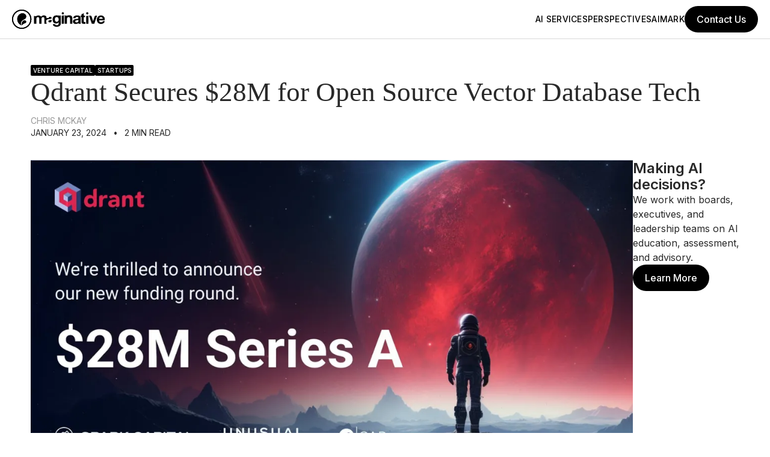

--- FILE ---
content_type: text/html; charset=utf-8
request_url: https://www.maginative.com/article/qdrant-secures-28m-for-open-source-vector-database-tech/
body_size: 14801
content:
<!DOCTYPE html>
<html lang="en">
<head>
        <!-- Google Tag Manager -->
<script>(function(w,d,s,l,i){w[l]=w[l]||[];w[l].push({'gtm.start':
new Date().getTime(),event:'gtm.js'});var f=d.getElementsByTagName(s)[0],
j=d.createElement(s),dl=l!='dataLayer'?'&l='+l:'';j.async=true;j.src=
'https://www.googletagmanager.com/gtm.js?id='+i+dl;f.parentNode.insertBefore(j,f);
})(window,document,'script','dataLayer','GTM-TNFJDBM');</script>
<!-- End Google Tag Manager -->

    <title>Qdrant Secures $28M for Open Source Vector Database Tech</title>
    <meta charset="utf-8" />
    <meta http-equiv="X-UA-Compatible" content="IE=edge" />
    <meta name="HandheldFriendly" content="True" />
    <meta name="viewport" content="width=device-width, initial-scale=1.0" />

    <link rel="stylesheet" href="https://www.maginative.com/assets/built/index.css?v=cacfd8972c" />

    <meta name="description" content="The new funding will focus primarily on team growth, allowing Qdrant to scale its business operations and better support global enterprise customers with its database technology.">
    <link rel="icon" href="https://www.maginative.com/content/images/size/w256h256/2023/06/m_logo-v1-1.png" type="image/png">
    <link rel="canonical" href="https://www.maginative.com/article/qdrant-secures-28m-for-open-source-vector-database-tech/">
    <meta name="referrer" content="no-referrer-when-downgrade">
    
    <meta property="og:site_name" content="Maginative">
    <meta property="og:type" content="article">
    <meta property="og:title" content="Qdrant Secures $28M for Open Source Vector Database Tech">
    <meta property="og:description" content="The new funding will focus primarily on team growth, allowing Qdrant to scale its business operations and better support global enterprise customers with its database technology.">
    <meta property="og:url" content="https://www.maginative.com/article/qdrant-secures-28m-for-open-source-vector-database-tech/">
    <meta property="og:image" content="https://www.maginative.com/content/images/size/w1200/2024/01/QDrant.jpg">
    <meta property="article:published_time" content="2024-01-23T14:17:21.000Z">
    <meta property="article:modified_time" content="2024-01-23T14:17:49.000Z">
    <meta property="article:tag" content="Venture Capital">
    <meta property="article:tag" content="Startups">
    
    <meta property="article:publisher" content="https://www.facebook.com/maginative/">
    <meta name="twitter:card" content="summary_large_image">
    <meta name="twitter:title" content="Qdrant Secures $28M for Open Source Vector Database Tech">
    <meta name="twitter:description" content="The new funding will focus primarily on team growth, allowing Qdrant to scale its business operations and better support global enterprise customers with its database technology.">
    <meta name="twitter:url" content="https://www.maginative.com/article/qdrant-secures-28m-for-open-source-vector-database-tech/">
    <meta name="twitter:image" content="https://www.maginative.com/content/images/size/w1200/2024/01/QDrant.jpg">
    <meta name="twitter:label1" content="Written by">
    <meta name="twitter:data1" content="Chris McKay">
    <meta name="twitter:label2" content="Filed under">
    <meta name="twitter:data2" content="Venture Capital, Startups">
    <meta name="twitter:site" content="@Maginative">
    <meta name="twitter:creator" content="@cmcky">
    <meta property="og:image:width" content="1200">
    <meta property="og:image:height" content="617">
    
    <script type="application/ld+json">
{
    "@context": "https://schema.org",
    "@type": "Article",
    "publisher": {
        "@type": "Organization",
        "name": "Maginative",
        "url": "https://www.maginative.com/",
        "logo": {
            "@type": "ImageObject",
            "url": "https://www.maginative.com/content/images/2023/06/m-logo.svg"
        }
    },
    "author": {
        "@type": "Person",
        "name": "Chris McKay",
        "image": {
            "@type": "ImageObject",
            "url": "https://www.maginative.com/content/images/2024/06/1716122413471.jpeg",
            "width": 800,
            "height": 800
        },
        "url": "https://www.maginative.com/author/chris/",
        "sameAs": [
            "https://www.linkedin.com/in/mckay-chris/",
            "https://x.com/cmcky"
        ]
    },
    "headline": "Qdrant Secures $28M for Open Source Vector Database Tech",
    "url": "https://www.maginative.com/article/qdrant-secures-28m-for-open-source-vector-database-tech/",
    "datePublished": "2024-01-23T14:17:21.000Z",
    "dateModified": "2024-01-23T14:17:49.000Z",
    "image": {
        "@type": "ImageObject",
        "url": "https://www.maginative.com/content/images/size/w1200/2024/01/QDrant.jpg",
        "width": 1200,
        "height": 617
    },
    "keywords": "Venture Capital, Startups",
    "description": "The new funding will focus primarily on team growth, allowing Qdrant to scale its business operations and better support global enterprise customers with its database technology. ",
    "mainEntityOfPage": "https://www.maginative.com/article/qdrant-secures-28m-for-open-source-vector-database-tech/"
}
    </script>

    <meta name="generator" content="Ghost 6.14">
    <link rel="alternate" type="application/rss+xml" title="Maginative" href="https://www.maginative.com/perspectives/rss/">
    <script defer src="https://cdn.jsdelivr.net/ghost/portal@~2.57/umd/portal.min.js" data-i18n="true" data-ghost="https://www.maginative.com/" data-key="49139931e1b026ef6a3633075b" data-api="https://maginative.ghost.io/ghost/api/content/" data-locale="en" crossorigin="anonymous"></script><style id="gh-members-styles">.gh-post-upgrade-cta-content,
.gh-post-upgrade-cta {
    display: flex;
    flex-direction: column;
    align-items: center;
    font-family: -apple-system, BlinkMacSystemFont, 'Segoe UI', Roboto, Oxygen, Ubuntu, Cantarell, 'Open Sans', 'Helvetica Neue', sans-serif;
    text-align: center;
    width: 100%;
    color: #ffffff;
    font-size: 16px;
}

.gh-post-upgrade-cta-content {
    border-radius: 8px;
    padding: 40px 4vw;
}

.gh-post-upgrade-cta h2 {
    color: #ffffff;
    font-size: 28px;
    letter-spacing: -0.2px;
    margin: 0;
    padding: 0;
}

.gh-post-upgrade-cta p {
    margin: 20px 0 0;
    padding: 0;
}

.gh-post-upgrade-cta small {
    font-size: 16px;
    letter-spacing: -0.2px;
}

.gh-post-upgrade-cta a {
    color: #ffffff;
    cursor: pointer;
    font-weight: 500;
    box-shadow: none;
    text-decoration: underline;
}

.gh-post-upgrade-cta a:hover {
    color: #ffffff;
    opacity: 0.8;
    box-shadow: none;
    text-decoration: underline;
}

.gh-post-upgrade-cta a.gh-btn {
    display: block;
    background: #ffffff;
    text-decoration: none;
    margin: 28px 0 0;
    padding: 8px 18px;
    border-radius: 4px;
    font-size: 16px;
    font-weight: 600;
}

.gh-post-upgrade-cta a.gh-btn:hover {
    opacity: 0.92;
}</style><script async src="https://js.stripe.com/v3/"></script>
    <script defer src="https://cdn.jsdelivr.net/ghost/sodo-search@~1.8/umd/sodo-search.min.js" data-key="49139931e1b026ef6a3633075b" data-styles="https://cdn.jsdelivr.net/ghost/sodo-search@~1.8/umd/main.css" data-sodo-search="https://maginative.ghost.io/" data-locale="en" crossorigin="anonymous"></script>
    
    <link href="https://www.maginative.com/webmentions/receive/" rel="webmention">
    <script defer src="/public/cards.min.js?v=cacfd8972c"></script>
    <link rel="stylesheet" type="text/css" href="/public/cards.min.css?v=cacfd8972c">
    <script defer src="/public/member-attribution.min.js?v=cacfd8972c"></script>
    <script defer src="/public/ghost-stats.min.js?v=cacfd8972c" data-stringify-payload="false" data-datasource="analytics_events" data-storage="localStorage" data-host="https://www.maginative.com/.ghost/analytics/api/v1/page_hit"  tb_site_uuid="49a0c44f-2e08-4cc3-80a6-bf8207f188f4" tb_post_uuid="2556110d-b862-4681-b3c8-180bd8d35ed5" tb_post_type="post" tb_member_uuid="undefined" tb_member_status="undefined"></script><style>:root {--ghost-accent-color: #000000;}</style>
    <script defer data-domain="maginative.com" src="https://plausible.io/js/script.tagged-events.js"></script>
<link rel="stylesheet" href="https://cdnjs.cloudflare.com/ajax/libs/prism/1.28.0/themes/prism-tomorrow.min.css" integrity="sha512-vswe+cgvic/XBoF1OcM/TeJ2FW0OofqAVdCZiEYkd6dwGXthvkSFWOoGGJgS2CW70VK5dQM5Oh+7ne47s74VTg==" crossorigin="anonymous" referrerpolicy="no-referrer" />

</head>
<body class="post-template tag-venture-capital tag-startups tag-hash-article is-head-stacked">
<!-- Google Tag Manager (noscript) -->
<noscript><iframe src="https://www.googletagmanager.com/ns.html?id=GTM-TNFJDBM"
height="0" width="0" style="display:none;visibility:hidden"></iframe></noscript>
<!-- End Google Tag Manager (noscript) -->
<div class="gh-viewport">

<header id="m-head" class="m-head-new">
    <div class="gh-container">
        <div class="header-inner">
            <div class="header-logo">
                <a href="https://www.maginative.com">
                        <img src="https://www.maginative.com/content/images/2023/06/m-logo.svg" alt="Maginative" />
                </a>
            </div>
            <nav class="header-nav">
                <a href="/services" class="nav-link">AI Services</a>
                <a href="/perspectives" class="nav-link">Perspectives</a>
                <a href="https://aimark.maginative.com" target="_blank" class="nav-link">AIMark</a>
            
                <a href="/contact" class="gh-button gh-button-primary">Contact Us</a>
            </nav>
            <button class="mobile-menu-toggle" aria-label="Toggle menu">
                <span></span>
                <span></span>
                <span></span>
            </button>
        </div>
    </div>
</header> 



<main class="gh-main">


    

<article class="gh-article post tag-venture-capital tag-startups tag-hash-article">

    <div class="gh-wrapper">
        <header class="gh-header">
            

                <div class="post-tags-wrapper">
                    
                        <a href="/tag/venture-capital/" title="Venture Capital" class="post-tag tag-venture-capital">Venture Capital</a>
                    
                    
                        <a href="/tag/startups/" title="Startups" class="post-tag tag-startups">Startups</a>
                    
                </div>
            <h1 class="gh-title">Qdrant Secures $28M for Open Source Vector Database Tech</h1>



            <div class="gh-post-meta">


                <div class="article-byline-meta">
                    <div class="author-name default-author-name"><a href="/author/chris/">Chris McKay</a></div>
                    <div class="byline-meta-content">
                        <time datetime="2024-01-23">January 23, 2024</time>
                            <span class="byline-reading-time"><span class="bull">&bull;</span> 2 min read</span>
                    </div>
                </div>
                
            </div>

    </header>

    <div class="article-wrapper">

    
    <div class="m-post-content gh-content m-canvas">
            <figure class="gh-feature-image">
                <picture>
                <source 
                    srcset="
                    /content/images/size/w30/format/avif/2024/01/QDrant.jpg 30w,
                    /content/images/size/w100/format/avif/2024/01/QDrant.jpg 100w,
                    /content/images/size/w300/format/avif/2024/01/QDrant.jpg 300w,
                    /content/images/size/w600/format/avif/2024/01/QDrant.jpg 600w,
                    /content/images/size/w1200/format/avif/2024/01/QDrant.jpg 1200w,
                    /content/images/size/w2000/format/avif/2024/01/QDrant.jpg 2000w"
                    sizes="(min-width: 1200px) 1200px, 90vw" 
                    type="image/avif"
                >
                <source 
                    srcset="
                    /content/images/size/w30/format/webp/2024/01/QDrant.jpg 30w,
                    /content/images/size/w100/format/webp/2024/01/QDrant.jpg 100w,
                    /content/images/size/w300/format/webp/2024/01/QDrant.jpg 300w,
                    /content/images/size/w600/format/webp/2024/01/QDrant.jpg 600w,
                    /content/images/size/w1200/format/webp/2024/01/QDrant.jpg 1200w,
                    /content/images/size/w2000/format/webp/2024/01/QDrant.jpg 2000w"
                    sizes="(min-width: 1200px) 1200px, 90vw" 
                    type="image/webp"
                >
                <img
                    srcset="
                    /content/images/size/w30/2024/01/QDrant.jpg 30w,
                    /content/images/size/w100/2024/01/QDrant.jpg 100w,
                    /content/images/size/w300/2024/01/QDrant.jpg 300w,
                    /content/images/size/w600/2024/01/QDrant.jpg 600w,
                    /content/images/size/w1200/2024/01/QDrant.jpg 1200w,
                    /content/images/size/w2000/2024/01/QDrant.jpg 2000w"
                    sizes="(min-width: 1200px) 1200px, 90vw" 
                    src="/content/images/size/w1200/2024/01/QDrant.jpg"
                    alt="Qdrant Secures $28M for Open Source Vector Database Tech"
                >
                </picture>
            </figure>

        <p>Berlin-based Qdrant, developer of a high-performance <a href="https://qdrant.tech/?ref=maginative.com" rel="noreferrer">open source vector database</a>, has raised $28 million in Series A funding to meet surging demand for its technology. The round was led by Spark Capital, with participation from existing Qdrant investors Unusual Ventures and 42CAP.</p><p>The funding comes on the heels of massive growth for the vector database startup. Qdrant has exceeded 5 million downloads in the past year and inked deals with Fortune 500 companies like Deloitte, Hewlett Packard Enterprise, and Bayer. It also recently expanded its managed cloud offering through collaborations with AWS, Google Cloud, and Microsoft Azure.</p><p>Qdrant is capitalizing on the AI revolution's voracious appetite for vector search capabilities. Vector databases, which structure data based on contextual relationships rather than predefined fields, are integral to generative AI applications. As unstructured data composes over 90% of new enterprise information, per Gartner, the need for efficient vector search will only intensify.</p><p>"We have seen incredible user growth and support from our open-source community in the past two years, a testament to our mission of building the most efficient, scalable, high-performance vector database on the market," said Qdrant CEO and Co-Founder Andre Zayarni. "We are excited to further accelerate this trajectory with our new partner Spark Capital and the continued support of Unusual Ventures and 42CAP."</p><p>The new funding will focus primarily on team growth, allowing Qdrant to scale its business operations and better support global enterprise customers with its database technology. This infrastructure provides the foundation for companies to build innovative AI applications leveraging large-scale vector search capabilities.</p><p>Qdrant stands out from proprietary alternatives with its commitment to open source access along with unparalleled speed, low latency, and advanced features like multitenancy, query filtering, and compression options that reduce infrastructure costs. Its recent introduction of binary quantization compression reduced memory needs by up to 32X while boosting query speeds by 40X. Committed to privacy and security, Qdrant now provides on-premise and hybrid SaaS solutions to meet diverse data sensitivity requirements.</p><p>"All of us at Spark are thrilled to partner with the Qdrant team as they continue to build the most powerful vector search database and infrastructure," said Spark Capital General Partner Yasmin Razavi. "As the volume of vectorized data multiplies, Qdrant will stand out as the only technology built from scratch with ease of use, speed, and unparalleled scalability in mind."</p><p>With the new funding, Qdrant plans to expand its business development and sales team to keep pace with customer demand. As modern AI relies increasingly on efficient vector data search, Qdrant appears poised to become a leader powering next-generation applications at scale.</p>

            
                    <div class="author-bio">
                        <p>Chris McKay is the founder and chief editor of Maginative. His thought leadership in AI literacy and strategic AI adoption has been recognized by top academic institutions, media, and global brands.</p>
                    </div>
            


    </div>
    <aside class="sidebar">
        <div class="sb-services">
                    <h3 class="sb-ser-heading">Making AI decisions?</h3>
                    <div class="sb-ser-text">We work with boards, executives, and leadership teams on AI education, assessment, and advisory.</div>
                    <a class="gh-button gh-button-primary" href="/services/">Learn More</a>
        </div>
    </aside>
    </div>

    <footer class="gh-footer gh-canvas">




    </footer>

 </div>   

</article>




            <aside class="gh-wrapper read-more-wrap">
                <div class="separator"><div class="separator-break">
                    <svg width="30" height="30" viewBox="0 0 30 30" fill="none" xmlns="http://www.w3.org/2000/svg">
<path fill-rule="evenodd" clip-rule="evenodd" d="M14.9868 0C23.2637 0 29.9735 6.71578 29.9735 15C29.9735 23.2842 23.2637 30 14.9868 30C6.70981 30 0 23.2843 0 15C0 6.71566 6.70981 0 14.9868 0ZM14.9868 1.62164C7.60465 1.62164 1.62023 7.61133 1.62023 15C1.62023 22.3887 7.60465 28.3784 14.9868 28.3784C22.3689 28.3784 28.3533 22.3887 28.3533 15C28.3533 7.61133 22.3689 1.62164 14.9868 1.62164ZM18.4676 16.9496C18.9139 16.7959 19.4164 16.7495 19.925 16.8394C21.2291 17.0699 22.1201 18.1459 21.9517 19.2879C21.8244 20.1506 21.1465 20.826 20.2714 21.0966L20.2242 21.1109C17.3043 22.0838 15.9805 23.7493 15.5791 24.3546C15.5259 24.4348 15.3866 24.4194 15.3599 24.3299C14.1723 20.3641 16.6598 17.4804 18.463 16.9511C18.4644 16.9501 18.4662 16.9498 18.4676 16.9496ZM13.1394 6.46594C14.1247 5.93871 15.2988 5.66285 16.5343 5.73047C19.7674 5.90742 22.2366 8.40563 21.9492 11.2125C21.7688 12.9755 20.5659 14.4454 18.8953 15.2197L18.8939 15.2257C11.9836 18.1046 14.0051 23.2338 14.5092 24.2851C14.5436 24.3567 14.4616 24.4294 14.3789 24.4002C7.45758 21.9691 5.34199 10.5591 12.9069 6.58395L13.1394 6.46594Z" fill="currentColor"></path>
</svg>
                    </div>
                </div>
                    <h3 class="recent-articles-heading">Recent Perspectives</h3>
                    <div class="read-more-inner m-recent-articles">

                            
<article class="m-card post post-card  ">

    <a class="m-card-link post-card-image-link" href="/article/googles-gemini-3-is-here-heres-why-it-actually-matters/">

        <img class="post-card-image"
            srcset="/content/images/size/w300/2025/11/gemini3.jpg 300w,
                    /content/images/size/w600/2025/11/gemini3.jpg 600w,
                    /content/images/size/w1200/2025/11/gemini3.jpg 1000w,
                    /content/images/size/w2000/2025/11/gemini3.jpg 2000w"
            sizes="(max-width: 1000px) 600px, 1000px"
            src="/content/images/size/w600/2025/11/gemini3.jpg"
            alt="With Gemini 3, Google Begins Rebuilding How Work Gets Done"
            loading="lazy"
        />


    </a>

    <div class="m-card-content">

        
            <header class="post-card-header">
                
          
                <div class="post-card-tags post-tags-wrapper">
                    
                        <a href="/tag/google/" title="Google" class="post-tag tag-google">Google</a>
                    
                    
                        <a href="/tag/gemini/" title="Gemini" class="post-tag tag-gemini">Gemini</a>
                    
                    
                </div>
                <a class="m-card-link post-card-content-link" href="/article/googles-gemini-3-is-here-heres-why-it-actually-matters/">
                <h2 class="m-card-title">
                    With Gemini 3, Google Begins Rebuilding How Work Gets Done
                </h2>
                </a>
            </header>


            <div class="article-byline">
                <section class="article-byline-content">


                    <span class="article-byline-meta"> By
                        <span class="author-name"><a href="/author/chris/">Chris McKay</a></span> <span class="bull">&bull;</span>
                        <span class="byline-meta-content">
                            <time class="byline-meta-date" datetime="2025-11-18">Nov 18, 2025</time>
                            
                        </span>
                    </span>

                </section>
            </div>


  
        

        <footer class="post-card-meta">
      
  
        </footer>

    </div>

</article>                            
<article class="m-card post post-card  ">

    <a class="m-card-link post-card-image-link" href="/article/openai-releases-open-weight-safety-models-that-rewrite-policy-rules-on-the-fly/">

        <img class="post-card-image"
            srcset="/content/images/size/w300/2025/10/openai-safety.jpg 300w,
                    /content/images/size/w600/2025/10/openai-safety.jpg 600w,
                    /content/images/size/w1200/2025/10/openai-safety.jpg 1000w,
                    /content/images/size/w2000/2025/10/openai-safety.jpg 2000w"
            sizes="(max-width: 1000px) 600px, 1000px"
            src="/content/images/size/w600/2025/10/openai-safety.jpg"
            alt="OpenAI Releases Open-Weight Safety Models That Rewrite Policy Rules on the Fly"
            loading="lazy"
        />


    </a>

    <div class="m-card-content">

        
            <header class="post-card-header">
                
          
                <div class="post-card-tags post-tags-wrapper">
                    
                        <a href="/tag/openai/" title="OpenAI" class="post-tag tag-openai">OpenAI</a>
                    
                    
                        <a href="/tag/open-source/" title="Open Source" class="post-tag tag-open-source">Open Source</a>
                    
                    
                        <a href="/tag/ai-safety/" title="AI Safety" class="post-tag tag-ai-safety">AI Safety</a>
                    
                    
                </div>
                <a class="m-card-link post-card-content-link" href="/article/openai-releases-open-weight-safety-models-that-rewrite-policy-rules-on-the-fly/">
                <h2 class="m-card-title">
                    OpenAI Releases Open-Weight Safety Models That Rewrite Policy Rules on the Fly
                </h2>
                </a>
            </header>


            <div class="article-byline">
                <section class="article-byline-content">


                    <span class="article-byline-meta"> By
                        <span class="author-name"><a href="/author/chris/">Chris McKay</a></span> <span class="bull">&bull;</span>
                        <span class="byline-meta-content">
                            <time class="byline-meta-date" datetime="2025-10-29">Oct 29, 2025</time>
                            
                        </span>
                    </span>

                </section>
            </div>


  
        

        <footer class="post-card-meta">
      
  
        </footer>

    </div>

</article>                            
<article class="m-card post post-card  ">

    <a class="m-card-link post-card-image-link" href="/article/openai-completes-restructuring-nonprofit-control-with-unlimited-investor-returns/">

        <img class="post-card-image"
            srcset="/content/images/size/w300/2025/10/open-restructure.jpg 300w,
                    /content/images/size/w600/2025/10/open-restructure.jpg 600w,
                    /content/images/size/w1200/2025/10/open-restructure.jpg 1000w,
                    /content/images/size/w2000/2025/10/open-restructure.jpg 2000w"
            sizes="(max-width: 1000px) 600px, 1000px"
            src="/content/images/size/w600/2025/10/open-restructure.jpg"
            alt="OpenAI Completes Restructuring: Nonprofit &quot;Control&quot; with Unlimited Investor Returns"
            loading="lazy"
        />


    </a>

    <div class="m-card-content">

        
            <header class="post-card-header">
                
          
                <div class="post-card-tags post-tags-wrapper">
                    
                        <a href="/tag/openai/" title="OpenAI" class="post-tag tag-openai">OpenAI</a>
                    
                    
                </div>
                <a class="m-card-link post-card-content-link" href="/article/openai-completes-restructuring-nonprofit-control-with-unlimited-investor-returns/">
                <h2 class="m-card-title">
                    OpenAI Completes Restructuring: Nonprofit &quot;Control&quot; with Unlimited Investor Returns
                </h2>
                </a>
            </header>


            <div class="article-byline">
                <section class="article-byline-content">


                    <span class="article-byline-meta"> By
                        <span class="author-name"><a href="/author/chris/">Chris McKay</a></span> <span class="bull">&bull;</span>
                        <span class="byline-meta-content">
                            <time class="byline-meta-date" datetime="2025-10-28">Oct 28, 2025</time>
                            
                        </span>
                    </span>

                </section>
            </div>


  
        

        <footer class="post-card-meta">
      
  
        </footer>

    </div>

</article>                            
<article class="m-card post post-card  ">

    <a class="m-card-link post-card-image-link" href="/article/thinking-machines-claims-30x-cost-cut-for-training-ai-models/">

        <img class="post-card-image"
            srcset="/content/images/size/w300/2025/10/thinkingmachinesla.jpg 300w,
                    /content/images/size/w600/2025/10/thinkingmachinesla.jpg 600w,
                    /content/images/size/w1200/2025/10/thinkingmachinesla.jpg 1000w,
                    /content/images/size/w2000/2025/10/thinkingmachinesla.jpg 2000w"
            sizes="(max-width: 1000px) 600px, 1000px"
            src="/content/images/size/w600/2025/10/thinkingmachinesla.jpg"
            alt="Thinking Machines Claims 30x Cost Cut for Training AI Models"
            loading="lazy"
        />


    </a>

    <div class="m-card-content">

        
            <header class="post-card-header">
                
          
                <div class="post-card-tags post-tags-wrapper">
                    
                        <a href="/tag/research/" title="Research" class="post-tag tag-research">Research</a>
                    
                    
                </div>
                <a class="m-card-link post-card-content-link" href="/article/thinking-machines-claims-30x-cost-cut-for-training-ai-models/">
                <h2 class="m-card-title">
                    Thinking Machines Claims 30x Cost Cut for Training AI Models
                </h2>
                </a>
            </header>


            <div class="article-byline">
                <section class="article-byline-content">


                    <span class="article-byline-meta"> By
                        <span class="author-name"><a href="/author/chris/">Chris McKay</a></span> <span class="bull">&bull;</span>
                        <span class="byline-meta-content">
                            <time class="byline-meta-date" datetime="2025-10-28">Oct 28, 2025</time>
                            
                        </span>
                    </span>

                </section>
            </div>


  
        

        <footer class="post-card-meta">
      
  
        </footer>

    </div>

</article>                </div>
            </aside>




</main>
        <div class="newsletter-toast">
            <div class="gh-container">
                <div class="toast-wrapper">
                <div class="toast-info">
                        <div class="toast-icon"><svg width="32" height="23" viewBox="0 0 32 23" fill="none" xmlns="http://www.w3.org/2000/svg">
<path d="M32 2.1651V20.8363C32 21.0748 31.9601 21.3117 31.882 21.5374L22.3508 12.0823L31.9436 1.68177C31.9807 1.84025 31.9996 2.0024 32 2.1651ZM16 15.7002C16.3775 15.6977 16.7503 15.6165 17.0942 15.4617C17.438 15.307 17.7452 15.0823 17.9957 14.8021L31.1976 0.489479C30.8086 0.172557 30.3208 -0.000466661 29.8175 9.45317e-07H2.18254C1.67921 -0.000466661 1.19135 0.172557 0.802409 0.489479L14.0043 14.8021C14.2548 15.0823 14.562 15.307 14.9058 15.4617C15.2497 15.6165 15.6225 15.6977 16 15.7002ZM0.0557419 1.68109C0.0187863 1.83982 8.63248e-05 2.00219 0 2.1651V20.8363C0.000262472 21.0741 0.0401399 21.3103 0.118022 21.5353L9.6492 12.0803L0.0557419 1.68109ZM19.0015 15.7138C18.6247 16.1343 18.1624 16.4708 17.6451 16.7013C17.1278 16.9317 16.5671 17.0509 16 17.0509C15.4329 17.0509 14.8722 16.9317 14.3549 16.7013C13.8376 16.4708 13.3753 16.1343 12.9985 15.7138L10.5686 13.079L0.950366 22.6208C1.31285 22.8681 1.74256 23.0004 2.18254 23H29.8175C30.2574 23.0004 30.6871 22.8681 31.0496 22.6208L21.4314 13.0794L19.0015 15.7138Z" fill="black"/>
</svg>
 </div>
                        <p class="toast-text">Get the latest AI updates from Maginative directly in your inbox.</p>
                </div>
                <div class="toast-buttons">
                        <a class="gh-button gh-button-primary plausible-event-name--Signup+from+footer" id="subcribe-toast" href="#/portal">Subscribe</a>
                        <button class="gh-button-link" id="no-thanks">No thanks</button>

                </div>

                </div>
            </div>
        </div>

<footer class="gh-foot">
    <div class="gh-container">
        <div class="gh-foot-primary">
            <div class="m-footer-cta">
            Need help with AI? <a href="/contact">Contact us</a>.
            </div>
           
            <div class="m-foot-social">
                <a class="social-icon youtube" href="https://www.youtube.com/@maginative"><svg width="40" height="40" viewBox="0 0 40 40" fill="none" xmlns="http://www.w3.org/2000/svg">
<path d="M36.7634 11.575C36.5643 10.8351 36.1742 10.1604 35.6324 9.61854C35.0905 9.0767 34.4159 8.68667 33.6759 8.4875C30.9509 7.75 20.0009 7.75 20.0009 7.75C20.0009 7.75 9.05094 7.75 6.32594 8.4875C5.58599 8.68667 4.91133 9.0767 4.36948 9.61854C3.82764 10.1604 3.43761 10.8351 3.23844 11.575C2.72962 14.3541 2.48271 17.1748 2.50094 20C2.48271 22.8252 2.72962 25.6459 3.23844 28.425C3.43761 29.165 3.82764 29.8396 4.36948 30.3815C4.91133 30.9233 5.58599 31.3133 6.32594 31.5125C9.05094 32.25 20.0009 32.25 20.0009 32.25C20.0009 32.25 30.9509 32.25 33.6759 31.5125C34.4159 31.3133 35.0905 30.9233 35.6324 30.3815C36.1742 29.8396 36.5643 29.165 36.7634 28.425C37.2723 25.6459 37.5192 22.8252 37.5009 20C37.5192 17.1748 37.2723 14.3541 36.7634 11.575V11.575ZM16.5009 25.25V14.75L25.5884 20L16.5009 25.25Z" fill="black"/>
</svg>
</a>
                <a class="social-icon linkedin" href="https://www.linkedin.com/company/maginative/"><svg width="24" height="24" viewBox="0 0 24 24" fill="none" xmlns="http://www.w3.org/2000/svg">
<g clip-path="url(#clip0_2299_2485)">
<path d="M18.335 18.339H15.67V14.162C15.67 13.166 15.65 11.884 14.28 11.884C12.891 11.884 12.679 12.968 12.679 14.089V18.339H10.013V9.75H12.573V10.92H12.608C12.966 10.246 13.836 9.533 15.136 9.533C17.836 9.533 18.336 11.311 18.336 13.624V18.339H18.335ZM7.003 8.575C6.79956 8.57526 6.59806 8.53537 6.41006 8.45761C6.22207 8.37984 6.05127 8.26574 5.90746 8.12184C5.76365 7.97793 5.64965 7.80706 5.57201 7.61901C5.49437 7.43097 5.4546 7.22944 5.455 7.026C5.4552 6.71983 5.54618 6.4206 5.71644 6.16615C5.8867 5.91169 6.12859 5.71343 6.41153 5.59645C6.69447 5.47947 7.00574 5.44902 7.30598 5.50894C7.60622 5.56886 7.88196 5.71647 8.09831 5.93311C8.31466 6.14974 8.46191 6.42566 8.52145 6.72598C8.58099 7.0263 8.55013 7.33753 8.43278 7.62032C8.31544 7.9031 8.11687 8.14474 7.86219 8.31467C7.60751 8.4846 7.30817 8.5752 7.002 8.575H7.003ZM8.339 18.339H5.666V9.75H8.34V18.339H8.339ZM19.67 3H4.329C3.593 3 3 3.58 3 4.297V19.703C3 20.42 3.594 21 4.328 21H19.666C20.4 21 21 20.42 21 19.703V4.297C21 3.58 20.4 3 19.666 3H19.669H19.67Z" fill="black"/>
</g>
<defs>
<clipPath id="clip0_2299_2485">
<rect width="24" height="24" fill="white"/>
</clipPath>
</defs>
</svg>
</a>
                <a class="social-icon twitter" href="https://twitter.com/maginative"><svg width="40" height="40" viewBox="0 0 40 40" fill="none" xmlns="http://www.w3.org/2000/svg">
<path d="M30.2019 6H35.1087L24.3887 18.2524L37 34.925H27.1254L19.3913 24.8131L10.5417 34.925H5.6319L17.0981 21.8198L5 6H15.1252L22.1162 15.2427L30.2019 6ZM28.4797 31.988H31.1987L13.6478 8.78274H10.7301L28.4797 31.988Z" fill="black"/>
</svg>
</a>
            
            </div>
        </div>
        <div class="gh-foot-secondary">
            <div class="gh-foot-menu">
                <div class="gh-copyright">Copyright © 2026 Maginative. All rights reserved.</div>
            </div>
            <div class="gh-foot-menu">
                <ul class="nav">
    <li class="nav-privacy"><a href="https://www.maginative.com/privacy/">Privacy</a></li>
    <li class="nav-terms"><a href="https://www.maginative.com/terms/">Terms</a></li>
    <li class="nav-copyright"><a href="https://www.maginative.com/copyright/">Copyright</a></li>
</ul>

            </div>
        </div>
        <div class="gh-foot-tertiary">
            <div class="gh-foot-brand">
                <svg width="1300" height="272" viewBox="0 0 1300 272" fill="none" xmlns="http://www.w3.org/2000/svg">
<path fill-rule="evenodd" clip-rule="evenodd" d="M135.632 0C210.54 0 271.265 60.7788 271.265 135.752C271.265 210.725 210.54 271.504 135.632 271.504C60.7247 271.504 0 210.727 0 135.752C0 60.7777 60.7247 0 135.632 0ZM135.632 14.6761C68.8231 14.6761 14.6633 68.8836 14.6633 135.752C14.6633 202.621 68.8231 256.828 135.632 256.828C202.441 256.828 256.601 202.621 256.601 135.752C256.601 68.8836 202.441 14.6761 135.632 14.6761ZM167.134 153.397C171.174 152.005 175.722 151.585 180.324 152.399C192.126 154.485 200.19 164.223 198.666 174.558C197.514 182.366 191.379 188.478 183.459 190.927L183.032 191.056C156.606 199.861 144.626 214.935 140.993 220.413C140.512 221.138 139.251 220.999 139.009 220.189C128.261 184.298 150.774 158.2 167.093 153.409C167.106 153.401 167.123 153.397 167.135 153.396L167.134 153.397ZM118.914 58.5176C127.831 53.7462 138.457 51.2496 149.638 51.8615C178.898 53.463 201.244 76.0721 198.644 101.475C197.01 117.43 186.125 130.732 171.005 137.741L170.993 137.795C108.453 163.85 126.748 210.269 131.31 219.784C131.621 220.432 130.88 221.089 130.131 220.825C67.4921 198.824 48.3458 95.561 116.809 59.5856L118.914 58.5176ZM1244.44 81.6825C1254.15 81.6825 1262.6 83.5491 1269.81 87.2865C1277.01 91.0292 1282.93 96.0552 1287.56 102.357C1292.19 108.659 1295.53 115.853 1297.6 123.914C1299.65 131.98 1300.39 140.408 1299.81 149.203H1217.53C1217.97 159.319 1220.55 166.658 1225.25 171.198C1229.95 175.742 1236.72 178.02 1245.55 178.02C1251.87 178.02 1257.31 176.445 1261.87 173.291C1266.43 170.137 1269.21 166.804 1270.25 163.284H1297.82C1293.41 176.916 1286.64 186.674 1277.53 192.533C1268.41 198.396 1257.38 201.329 1244.44 201.329C1235.47 201.329 1227.38 199.906 1220.18 197.044C1212.97 194.183 1206.87 190.11 1201.87 184.836C1196.86 179.557 1193.02 173.259 1190.29 165.92C1187.58 158.589 1186.21 150.524 1186.21 141.728C1186.21 133.229 1187.6 125.31 1190.4 117.971C1193.19 110.644 1197.17 104.304 1202.31 98.9484C1207.45 93.599 1213.6 89.38 1220.73 86.297C1227.86 83.2235 1235.77 81.6825 1244.44 81.6825ZM1095.72 85.1335C1104.65 85.1335 1112.53 90.9985 1115.17 99.5975L1134.57 162.898H1135.01L1154.45 99.4437C1157.05 90.9369 1164.85 85.1346 1173.69 85.1346H1189.65L1151.39 199.028H1116.86L1078.16 85.1346H1095.72L1095.72 85.1335ZM1244.35 105.333C1239.3 105.333 1235.13 106.158 1231.79 107.803C1228.45 109.452 1225.79 111.494 1223.79 113.928C1221.79 116.362 1220.38 118.945 1219.56 121.669C1218.75 124.392 1218.27 126.831 1218.13 128.984H1269.47C1267.98 121.245 1265.35 115.365 1261.57 111.347C1257.79 107.342 1252.06 105.333 1244.35 105.333ZM710.915 66.7253C719.486 66.7253 726.436 59.7702 726.436 51.1923C726.436 42.6145 719.486 35.6636 710.915 35.6636C702.352 35.6636 695.402 42.6187 695.402 51.1923C695.402 59.7659 702.352 66.7253 710.915 66.7253ZM1052.3 66.7253C1060.87 66.7253 1067.82 59.7702 1067.82 51.1923C1067.82 42.6145 1060.87 35.6636 1052.3 35.6636C1043.73 35.6636 1036.78 42.6187 1036.78 51.1923C1036.78 59.7659 1043.73 66.7253 1052.3 66.7253ZM693.103 199.026V84.3922L696.518 84.4304C703.563 84.4717 718.364 84.1398 724.138 79.38V199.026H693.103ZM1003.26 49.4689V84.7793H1019.41V105.988H1003.26V163.148C1003.26 168.508 1004.14 172.079 1005.92 173.865C1007.71 175.653 1011.28 176.542 1016.63 176.542C1018.41 176.542 1020.12 176.471 1021.76 176.32C1023.39 176.174 1024.95 175.95 1026.44 175.653V200.212C1023.76 200.656 1020.79 200.952 1017.52 201.104C1014.25 201.249 1011.06 201.328 1007.94 201.328C1003.03 201.328 998.375 200.991 993.996 200.319C989.61 199.652 985.748 198.35 982.403 196.414C979.058 194.479 976.421 191.723 974.487 188.151C972.56 184.581 971.585 179.891 971.585 174.086V105.769L965.309 105.767C964.356 95.0084 955.879 87.1104 952.874 84.7804H971.585V63.7706L971.694 63.7664C973.816 63.6317 992.192 60.1689 1003.26 49.4689ZM909.576 81.6814C915.268 81.6814 921.034 82.0876 926.879 82.8915C932.71 83.6965 938.045 85.2778 942.86 87.6195C947.675 89.9612 951.614 93.2278 954.683 97.4074C957.745 101.585 959.28 107.121 959.28 114.013V173.176C959.28 178.31 959.572 183.22 960.157 187.913C960.734 192.607 961.757 196.126 963.218 198.467H931.694C931.102 196.709 930.627 194.916 930.269 193.08C929.901 191.228 929.645 189.355 929.502 187.473C924.541 192.607 918.702 196.196 911.987 198.248C905.271 200.3 898.411 201.327 891.402 201.327C886.002 201.327 880.968 200.667 876.299 199.349C871.63 198.031 867.538 195.976 864.038 193.191C860.538 190.406 857.797 186.889 855.825 182.632C853.86 178.381 852.873 173.323 852.873 167.458C852.873 161.006 853.998 155.69 856.271 151.512C858.529 147.333 861.445 143.997 865.025 141.502C868.598 139.013 872.69 137.142 877.286 135.895C881.883 134.648 886.515 133.663 891.184 132.926C895.202 132.295 899.235 131.766 903.28 131.339L904.98 131.167C909.503 130.728 913.522 130.065 917.021 129.187C920.529 128.308 923.298 127.028 925.345 125.338C927.383 123.656 928.333 121.198 928.187 117.97C928.187 114.601 927.639 111.923 926.551 109.943C925.455 107.963 923.994 106.425 922.166 105.326C920.339 104.226 918.227 103.492 915.817 103.126C913.412 102.762 910.818 102.576 908.049 102.576C901.918 102.576 897.096 103.898 893.596 106.535C890.088 109.174 888.05 113.574 887.465 119.732H856.373C856.811 112.403 858.638 106.315 861.853 101.478C865.054 96.6396 869.145 92.7569 874.107 89.8212C879.068 86.8856 884.651 84.7995 890.855 83.5522C897.018 82.3117 903.289 81.6858 909.576 81.6835V81.6814ZM928.735 142.896C927.428 144.062 925.784 144.969 923.817 145.625C921.851 146.28 919.74 146.828 917.483 147.265C915.13 147.716 912.76 148.08 910.38 148.356C907.896 148.649 905.42 149.013 902.956 149.448C900.625 149.885 898.324 150.467 896.073 151.195C893.808 151.925 891.843 152.907 890.169 154.143C888.495 155.38 887.151 156.947 886.128 158.838C885.106 160.729 884.601 163.135 884.601 166.044C884.601 168.813 885.105 171.144 886.128 173.034C887.152 174.924 888.533 176.418 890.278 177.511C892.024 178.603 894.063 179.367 896.394 179.804C898.726 180.241 901.13 180.459 903.606 180.459C909.73 180.459 914.457 179.442 917.812 177.403C921.159 175.365 923.635 172.925 925.243 170.086C926.843 167.246 927.822 164.371 928.188 161.46L928.316 160.395C928.596 157.975 928.736 155.999 928.736 154.47L928.735 142.896ZM1037.93 199.026H1068.96V85.1325C1062.18 88.3566 1048.2 90.1712 1037.93 88.4139V199.026ZM441.66 80.5307C447.788 80.5307 453.469 81.2678 458.704 82.7388C463.936 84.2172 468.42 86.5738 472.157 89.8085C475.894 93.0517 478.807 97.2887 480.904 102.516C481.371 103.682 481.766 104.918 482.128 106.186C480.67 109.882 479.734 114.033 479.445 118.76H511.287C511.287 98.0226 536.401 101.428 539.917 102.006L540.839 102.164C543.198 102.614 552.875 105.035 552.875 114.468C552.875 124.958 547.938 126.92 537.229 129.144L536.446 129.305C525.68 131.499 495.497 131.339 484.044 144.175V144.385C482.273 146.236 480.66 148.284 479.336 150.691C477.016 154.89 475.858 160.233 475.858 166.712C475.858 172.61 476.866 177.692 478.887 181.962C480.219 184.788 482.024 187.172 484.044 189.35V197.874H452.204V133.124C452.204 129.292 452.051 125.685 451.755 122.296C451.46 118.906 450.632 115.964 449.288 113.457C447.943 110.95 445.957 108.964 443.348 107.489C440.731 106.018 437.181 105.278 432.695 105.278C428.209 105.278 424.584 106.13 421.818 107.82C419.052 109.511 416.888 111.726 415.316 114.449C413.747 117.178 412.7 120.272 412.178 123.733C411.657 127.193 411.394 130.691 411.394 134.228V197.875H379.549V133.786C379.549 130.434 379.475 127.082 379.325 123.734C379.176 120.417 378.541 117.364 377.418 114.563C376.296 111.762 374.43 109.515 371.815 107.821C369.201 106.127 365.346 105.279 360.265 105.279C358.769 105.279 356.79 105.613 354.323 106.273C351.855 106.932 349.464 108.191 347.148 110.029C344.829 111.872 342.846 114.526 341.203 117.986C339.561 121.445 338.74 125.98 338.74 131.579V197.876H306.899V86.0297L306.996 86.1252C308.233 87.313 321.339 99.0333 345.324 86.7138C377.441 71.9051 403.544 92.4642 406.684 99.5349C410.12 94.5269 414.791 90.1097 420.7 86.2758C426.6 82.4461 433.594 80.5318 441.663 80.5318L441.66 80.5307ZM552.873 141.505V152.849C552.873 154.563 552.686 156.846 552.318 159.698C551.949 162.555 550.947 165.37 549.321 168.153C547.695 170.936 545.177 173.326 541.774 175.323C538.371 177.32 533.564 178.32 527.349 178.32C524.834 178.32 522.391 178.106 520.025 177.677C517.659 177.249 515.589 176.501 513.813 175.431C512.038 174.361 510.63 172.899 509.595 171.043C508.56 169.187 508.044 166.907 508.044 164.195C508.044 161.339 508.559 158.988 509.595 157.131C510.632 155.274 511.999 153.741 513.702 152.529C515.405 151.317 517.398 150.355 519.692 149.64C521.986 148.925 524.312 148.353 526.686 147.926C528.696 147.583 530.706 147.289 532.719 147.038L534.228 146.856C536.742 146.57 539.145 146.215 541.441 145.785C543.737 145.356 545.882 144.823 547.876 144.18C549.877 143.539 551.541 142.648 552.872 141.505H552.873ZM769.373 83.3083L769.847 83.2341C776.9 82.095 815.904 69.977 835.119 92.4949C838.272 96.5866 840.481 101.566 841.759 107.438C843.036 113.311 843.678 119.815 843.678 126.952V197.876H811.702V132.753C811.702 123.235 810.204 116.134 807.198 111.452C804.2 106.769 798.876 104.425 791.217 104.425C782.511 104.425 776.205 106.992 772.305 112.122C768.399 117.25 766.449 125.691 766.449 137.434V197.877H734.483V77.0796C745.382 84.5502 759.208 84.8737 769.373 83.3083ZM650.62 151.031C649.503 154.781 647.832 158.129 645.603 161.072C643.374 164.015 640.549 166.372 637.128 168.133C633.709 169.9 629.769 170.78 625.31 170.78C620.408 170.78 616.315 169.755 613.049 167.691C609.777 165.635 607.139 162.985 605.131 159.748C603.123 156.512 601.71 152.873 600.894 148.826C600.079 144.795 599.668 140.692 599.668 136.579C599.668 132.311 600.149 128.227 601.116 124.327C602.081 120.432 603.645 116.974 605.801 113.958C607.957 110.941 610.63 108.551 613.83 106.785C617.023 105.019 620.855 104.135 625.311 104.135C630.514 104.135 634.822 105.098 638.246 107.006C641.663 108.919 644.414 111.496 646.499 114.731C648.576 117.964 650.066 121.678 650.955 125.873C651.843 130.067 652.293 134.518 652.293 139.225C652.293 143.345 651.737 147.278 650.622 151.031H650.62ZM682.758 80.5307C665.443 86.9365 648.521 80.5307 621.213 80.5307C613.149 80.5307 602.356 82.0802 596.159 85.1897C589.961 88.2993 584.765 92.4726 580.585 97.7245C576.406 102.976 573.226 109.04 571.062 115.917C568.899 122.795 567.816 129.93 567.816 137.323C567.816 145.166 568.748 152.597 570.613 159.62C572.477 166.643 575.435 172.789 579.468 178.036C583.502 183.282 588.651 187.43 594.924 190.46C601.197 193.49 608.669 195.006 617.33 195.006C624.35 195.006 631.034 193.566 637.387 190.681C643.731 187.794 648.625 183.324 652.061 177.258H652.508V192.345C652.658 200.476 650.677 207.21 646.57 212.532C642.464 217.853 635.924 220.519 626.966 220.519C621.288 220.519 616.285 219.371 611.956 217.08C607.619 214.785 604.705 210.681 603.212 204.768H571.624C572.071 211.276 573.896 216.857 577.113 221.517C580.287 226.142 584.411 230.037 589.209 232.943C594.066 235.899 599.439 238.078 605.343 239.488C611.243 240.89 617.029 241.593 622.709 241.593C636.005 241.593 646.606 239.821 654.528 236.271C662.449 232.722 668.491 228.393 672.675 223.293C676.859 218.193 679.582 212.68 680.854 206.765C682.119 200.848 682.758 195.6 682.758 191.013V80.5307Z" fill="#EEEEEE"/>
</svg>
            </div>
            
        </div>
        

    </div>
</footer>

</div>

    <div class="pswp" tabindex="-1" role="dialog" aria-hidden="true">
    <div class="pswp__bg"></div>

    <div class="pswp__scroll-wrap">
        <div class="pswp__container">
            <div class="pswp__item"></div>
            <div class="pswp__item"></div>
            <div class="pswp__item"></div>
        </div>

        <div class="pswp__ui pswp__ui--hidden">
            <div class="pswp__top-bar">
                <div class="pswp__counter"></div>

                <button class="pswp__button pswp__button--close" title="Close (Esc)"></button>
                <button class="pswp__button pswp__button--share" title="Share"></button>
                <button class="pswp__button pswp__button--fs" title="Toggle fullscreen"></button>
                <button class="pswp__button pswp__button--zoom" title="Zoom in/out"></button>

                <div class="pswp__preloader">
                    <div class="pswp__preloader__icn">
                        <div class="pswp__preloader__cut">
                            <div class="pswp__preloader__donut"></div>
                        </div>
                    </div>
                </div>
            </div>

            <div class="pswp__share-modal pswp__share-modal--hidden pswp__single-tap">
                <div class="pswp__share-tooltip"></div>
            </div>

            <button class="pswp__button pswp__button--arrow--left" title="Previous (arrow left)"></button>
            <button class="pswp__button pswp__button--arrow--right" title="Next (arrow right)"></button>

            <div class="pswp__caption">
                <div class="pswp__caption__center"></div>
            </div>
        </div>
    </div>
</div>
<script src="https://www.maginative.com/assets/built/index.js?v=cacfd8972c" defer></script>


<script src="https://cdnjs.cloudflare.com/ajax/libs/prism/1.28.0/components/prism-core.min.js" integrity="sha512-9khQRAUBYEJDCDVP2yw3LRUQvjJ0Pjx0EShmaQjcHa6AXiOv6qHQu9lCAIR8O+/D8FtaCoJ2c0Tf9Xo7hYH01Q==" crossorigin="anonymous" referrerpolicy="no-referrer"></script>
<script src="https://cdnjs.cloudflare.com/ajax/libs/prism/1.28.0/plugins/autoloader/prism-autoloader.min.js" integrity="sha512-fTl/qcO1VgvKtOMApX2PdZzkziyr2stM65GYPLGuYMnuMm1z2JLJG6XVU7C/mR+E7xBUqCivykuhlzfqxXBXbg==" crossorigin="anonymous" referrerpolicy="no-referrer"></script>

</body>
</html>


--- FILE ---
content_type: text/css; charset=UTF-8
request_url: https://www.maginative.com/assets/built/index.css?v=cacfd8972c
body_size: 14171
content:
@import url("https://fonts.googleapis.com/css2?family=Inter:wght@400;500;600;700&display=swap");@import url("https://use.typekit.net/pnp5lhv.css");:root{--color-primary:var(--ghost-accent-color,#000);--color-base:#131313;--color-border:#ddd;--color-bg:#f5f5f5;--color-success:#80b912;--color-error:#f05230;--font-sans-serif:"Inter",-apple-system,BlinkMacSystemFont,"Segoe UI","Roboto","Oxygen","Ubuntu","Cantarell","Fira Sans","Droid Sans","Helvetica Neue",sans-serif;--font-serif:"Sentinel",Georgia,Cambria,"Times New Roman",Times,serif;--font-mono:Menlo,Courier,monospace;--font-light:100;--font-normal:400;--font-bold:700;--font-heavy:800;--xlarge:1680px;--large:1280px;--medium:980px;--small:740px;--xsmall:480px;--height:4rem;--margin:2rem;--radius:0.5rem}*,:after,:before{box-sizing:border-box}html{-webkit-tap-highlight-color:rgba(0,0,0,0);font-size:62.5%}body{-webkit-font-smoothing:antialiased;-moz-osx-font-smoothing:grayscale;background:#fff;color:#292929;font-family:Inter,-apple-system,BlinkMacSystemFont,Segoe UI,Roboto,Oxygen,Ubuntu,Cantarell,Fira Sans,Droid Sans,Helvetica Neue,sans-serif;font-family:var(--font-sans-serif);font-size:1.6rem;font-style:normal;font-weight:400;line-height:2.4rem;min-height:100vh;scroll-behavior:smooth}blockquote,body,dd,dl,figcaption,figure,form,hr,li,ol,p,pre,table,ul,video{margin:0;padding:0}ol[class],ul[class]{list-style:none;padding:0}img{display:block;height:auto;max-width:100%}button,input,select,textarea{-webkit-appearance:none;-moz-appearance:none;appearance:none;font:inherit}fieldset{border:0;margin:0;padding:0}label{font-size:.9em;font-weight:700}hr,label{display:block}hr{border:0;border-top:1px solid;height:1px;opacity:.2;position:relative;width:100%}::-moz-selection{background:#cbeafb;text-shadow:none}::selection{background:#cbeafb;text-shadow:none}mark{background-color:#fdffb6}small{font-size:80%}sub,sup{font-size:75%;line-height:0;position:relative;vertical-align:baseline}sup{top:-.5em}sub{bottom:-.25em}ul:not([class]) li+li{margin-top:.6em;ul{margin-left:2rem}}a:not([class]){-webkit-text-decoration-skip:ink;color:#000;color:var(--color-primary);text-decoration-skip-ink:auto}a[class]{color:inherit;-webkit-text-decoration:none;text-decoration:none}a[class]:hover{transition:.2s ease}h1,h2,h3,h4,h5,h6{font-weight:600;line-height:1.15em;margin:0}h1{font-family:Sentinel,Georgia,Cambria,Times New Roman,Times,serif;font-family:var(--font-serif);font-size:4.5rem;font-weight:500;line-height:5.5rem;margin-bottom:1rem}@media (max-width:500px){h1{font-size:2.7rem;line-height:4rem;margin-bottom:1rem}}h2{font-size:2.4rem}@media (max-width:500px){h2{font-size:2.2rem}}h3{font-size:2.4rem}@media (max-width:500px){h3{font-size:1.8rem}}h4{font-size:2.6rem}h5{font-size:2.4rem}h6{font-size:2.2rem}@media (prefers-reduced-motion:reduce){*{animation-duration:.01ms!important;animation-iteration-count:1!important;scroll-behavior:auto!important;transition-duration:.01ms!important}}.article-wrapper{display:flex;justify-content:space-between;@media (max-width:820px){flex-direction:column}.m-post-content{max-width:66.9%;@media (max-width:820px){margin-bottom:3rem;max-width:100%}}.author-bio{border-top:1px solid rgba(0,0,0,.075);color:#757575;font-family:Sentinel,Georgia,Cambria,Times New Roman,Times,serif;font-family:var(--font-serif);font-size:2rem;font-style:italic;font-weight:400;line-height:3.2rem;margin-top:7rem;padding-top:4rem}}.m-recent-articles{.m-card{.m-card-content{padding:1rem 1.5rem .5rem}.m-card-title{font-size:1.8rem;font-weight:600}.article-byline,.post-card-tags{display:none}}}.briefing-card{border-bottom:.5px solid #eee;padding:1rem 0}.gh-header{padding:0 0 3rem}.post-card-tags{margin:.5rem 0}.post-card-featured{line-height:0}.post-tags-wrapper{display:flex;gap:1rem}a.post-tag{background-color:#000;border-radius:2px;color:#fff;cursor:pointer;display:inline-block;font-size:1rem;font-weight:500;line-height:1rem;padding:.4rem;text-transform:uppercase}.gh-post-meta{align-items:center;-moz-column-gap:1.2rem;column-gap:1.2rem;display:flex;font-size:1.4rem;font-weight:600;margin:0 0 .5rem;text-transform:uppercase}.gh-post-meta .bull{padding:0 .5rem}.m-card .gh-post-meta{font-weight:500;text-transform:none}.gh-excerpt{color:#757575;font-family:Inter,-apple-system,BlinkMacSystemFont,Segoe UI,Roboto,Oxygen,Ubuntu,Cantarell,Fira Sans,Droid Sans,Helvetica Neue,sans-serif;font-family:var(--font-sans-serif);font-size:2rem;line-height:3.2rem;margin-bottom:1rem}.gh-feature-image{grid-column:wide-start/wide-end;margin:0;width:100%}.gh-feature-image img{margin-left:auto;margin-right:auto}.m-post-content.gh-content>p:first-child:first-letter{float:left;font-size:8rem;margin:1.8rem 1.2rem 1rem 0}@media only screen and (max-width:992px){.m-post-content.gh-content p:first-child:first-letter{font-size:7rem;margin:1.7rem 1.1rem 0 0}}.read-more-inner{display:flex;gap:2rem}@media (max-width:740px){.read-more-inner{flex-wrap:wrap}}.m-card{background-color:#fff;min-height:130px;transition:all .2s ease;width:100%}.featured-posts .m-card,.read-more-wrap .m-card{border:1px solid #e3e3e3;border-bottom:none;box-shadow:0 3px #000}@media (max-width:480px){.featured-posts .m-card,.read-more-wrap .m-card{border:none;border-bottom:1px solid #eee;box-shadow:none;padding:0 0 1.6rem}}.gh-postfeed .post-card{border-bottom:1px solid #eee;display:flex;gap:1rem;padding:3rem 0}.gh-postfeed .post-card .post-card-image-link{max-width:41.5rem;width:100%}.gh-postfeed .post-card-tags{margin-top:0}@media (max-width:480px){.gh-postfeed .post-card{flex-direction:column;padding:2rem 0 1rem}}.m-card-content{padding:.5rem 1.5rem 1.5rem}@media (max-width:480px){.m-card-content{padding:.5rem 0 0}}.gh-postfeed .post-card .m-card-content{max-width:65.5rem;padding-top:0;width:100%}.post-card-header{margin-bottom:.2rem}.featured-posts-secondary .post-card-excerpt{display:none}.m-card-title{font-family:Inter,-apple-system,BlinkMacSystemFont,Segoe UI,Roboto,Oxygen,Ubuntu,Cantarell,Fira Sans,Droid Sans,Helvetica Neue,sans-serif;font-family:var(--font-sans-serif);font-size:2rem;font-weight:700;line-height:2.4rem}.featured-posts-primary .m-card-title{font-size:3rem;line-height:3.6rem;@media (max-width:600px){font-size:2rem;line-height:2.4rem}}.briefing-card .m-card-title{font-family:Sentinel,Georgia,Cambria,Times New Roman,Times,serif;font-family:var(--font-serif);font-weight:500}.gh-postfeed .m-card-title{font-size:3rem;line-height:3.8rem;@media (max-width:600px){font-size:2rem;line-height:2.4rem}}.separator{align-items:center;display:flex;margin-top:5rem;text-align:center}.separator:after,.separator:before{background-color:rgba(0,0,0,.075);content:"";display:block;height:1px;width:100%}.separator-break{color:rgba(0,0,0,.075);display:inline-block;padding-left:1rem;padding-right:1rem}.recent-articles-heading{font-family:Sentinel,Georgia,Cambria,Times New Roman,Times,serif;font-family:var(--font-serif);font-size:3rem;font-weight:400;line-height:4.5rem;margin-bottom:4rem;margin-top:2rem;text-align:center}.gh-post-footer{margin:2rem 0}@media (max-width:480px){.recent-articles-heading{margin:0 0 2rem}}.featured-posts-secondary .article-byline{display:none}.article-byline{display:flex;justify-content:space-between;margin:1rem 0}.briefing-card .article-byline{margin:0 0 1rem}.article-byline-content{align-items:center;color:#979797;display:flex;flex-grow:1}.article-byline-content .author-list{justify-content:flex-start;padding:0 .8rem 0 0}.article-byline-meta{font-size:1.4rem;font-weight:400;line-height:2rem}.author-name a{color:#979797;-webkit-text-decoration:none;text-decoration:none}.article-byline-meta .bull{display:inline-block;margin:0 2px}.author-avatar{background-color:#ddd;background-color:var(--color-border);border:2px solid #fff;border-radius:50%;display:block;height:4.4rem;margin:0;overflow:hidden;width:4.4rem}.page-template .article-title{margin-bottom:0}@media (max-width:767px){.article-byline-content .author-list{padding-right:12px}.article-byline-meta .author-name{margin-bottom:4px}}.m-source{display:inline-flex}.m-source a{-webkit-text-decoration:none;text-decoration:none;text-transform:none}.m-source svg{color:#798295;margin-bottom:-2px}.m-source-name,.m-source-url{font-weight:500}.m-source-name{margin-left:.5rem}.m-post-content .kg-callout-card .kg-callout-text{font-family:Sentinel,Georgia,Cambria,Times New Roman,Times,serif;font-family:var(--font-serif);font-size:2rem;font-weight:400;line-height:3.2rem}.gh-input,.gh-textarea{background:#f5f5f5;background:var(--color-bg);border:1px solid #ddd;border:1px solid var(--color-border);border-radius:.5rem;border-radius:var(--radius);color:inherit;display:block;outline:0;padding:0 .6em;-webkit-text-decoration:none;text-decoration:none;width:100%}.gh-input:focus{border-color:#000;border-color:var(--color-primary)}.gh-select{height:4rem;height:var(--height);padding-right:4rem;padding-right:var(--height);text-overflow:ellipsis}.gh-select option{background:#f5f5f5;background:var(--color-bg);color:#000;color:var(--color-primary)}.gh-select:focus::-ms-value{background-color:transparent}.gh-select::-ms-expand{display:none}.gh-input,.gh-select{height:4rem;height:var(--height)}.gh-textarea{padding:.3em .6em;resize:vertical}.gh-check{display:block;margin-right:-2em;opacity:0;width:1em;z-index:-1}.gh-check+label{align-items:center;color:#131313;color:var(--color-base);cursor:pointer;display:flex;font-size:1em;font-weight:400;font-weight:var(--font-normal);padding-left:calc(2.4rem + .75em);padding-left:calc(var(--height)*.6 + .75em);padding-right:2rem;position:relative;-webkit-user-select:none;-moz-user-select:none;user-select:none}.gh-check+label:before{background:#f5f5f5;background:var(--color-bg);border:1px solid #ddd;border:1px solid var(--color-border);border-radius:.5rem;border-radius:var(--radius);content:"";display:inline-block;height:2.4rem;height:calc(var(--height)*.6);line-height:2.24rem;line-height:calc(var(--height)*.56);margin-right:1rem;text-align:center;width:2.4rem;width:calc(var(--height)*.6)}.gh-check:checked+label:before{background:#000;background:var(--color-primary);border-color:#000;border-color:var(--color-primary);color:#f5f5f5;color:var(--color-bg);content:"✓"}.gh-check:focus+label:before{border-color:#000;border-color:var(--color-primary);box-shadow:0 0 0 1px #000;box-shadow:0 0 0 1px var(--color-primary)}.gh-check+label:before{border-radius:.5rem;border-radius:var(--radius);border-radius:100%}.gh-button,.gh-button-link,.gh-button-outline{-webkit-appearance:none;-moz-appearance:none;appearance:none;border:0;border-radius:.5rem;border-radius:var(--radius);cursor:pointer;display:inline-block;font-family:Inter,-apple-system,BlinkMacSystemFont,Segoe UI,Roboto,Oxygen,Ubuntu,Cantarell,Fira Sans,Droid Sans,Helvetica Neue,sans-serif;font-family:var(--font-sans-serif);font-size:1.6rem;font-weight:500;padding:1rem 2rem;text-align:center;-webkit-text-decoration:none;text-decoration:none;white-space:nowrap}.gh-button.gh-button-fit{width:100%}.gh-button.gh-button-small{font-size:1.2rem;height:3.6rem;height:calc(var(--height)*.9);line-height:3.6rem;line-height:calc(var(--height)*.9);padding:0 1.5rem}.gh-button.gh-button-large{font-size:1.7rem;height:4.8rem;height:calc(var(--height)*1.2);line-height:4.8rem;line-height:calc(var(--height)*1.2);padding:0 2.5rem}.gh-button.gh-button-disabled,.gh-button:disabled{opacity:.4;pointer-events:none}.gh-button{background-color:#000;background-color:var(--color-primary);box-shadow:none;color:#fff}.button-large{border-radius:1.2rem;font-size:1.8rem;font-weight:600;height:auto;line-height:inherit;padding:1.2rem 2.4rem}.gh-button-outline{background-color:none;border:1px solid #000;box-shadow:none}.gh-button-link,.gh-button-outline{color:#000!important}.gh-button-link{background-color:transparent;border:none;border-radius:3rem;box-shadow:none;&:hover{background-color:none;background-color:#eee}}.gh-button-icon{align-items:center;display:flex;gap:1rem}.gh-button:hover{color:#fff;-webkit-text-decoration:none;text-decoration:none;transition:.2s ease}.gh-button.gh-button-primary{border-radius:3rem;box-shadow:none;color:#fff!important}.gh-button.gh-button-primary,.gh-button.gh-button-primary:hover{background-color:#000;background-color:var(--color-primary)}.gh-button-secondary{background:#f5f5f5;border-radius:3rem;color:#000;font-family:Inter,-apple-system,BlinkMacSystemFont,Segoe UI,Roboto,Oxygen,Ubuntu,Cantarell,Fira Sans,Droid Sans,Helvetica Neue,sans-serif;font-family:var(--font-sans-serif);font-size:1.5rem;font-weight:500;padding:1.2rem 2.4rem;transition:all .2s ease;&:hover{background:#000;color:#fff}}.pswp{-webkit-text-size-adjust:100%;backface-visibility:hidden;display:none;height:100%;left:0;outline:none;overflow:hidden;position:absolute;top:0;touch-action:none;width:100%;z-index:3999999}.pswp img{max-width:none}.pswp--animate_opacity{opacity:.001;transition:opacity 333ms cubic-bezier(.4,0,.22,1);will-change:opacity}.pswp--open{display:block}.pswp--zoom-allowed .pswp__img{cursor:zoom-in}.pswp--zoomed-in .pswp__img{cursor:grab}.pswp--dragging .pswp__img{cursor:grabbing}.pswp__bg{backface-visibility:hidden;background-color:rgba(0,0,0,.85);opacity:0;transform:translateZ(0);transition:opacity 333ms cubic-bezier(.4,0,.22,1);will-change:opacity}.pswp__bg,.pswp__scroll-wrap{height:100%;left:0;position:absolute;top:0;width:100%}.pswp__scroll-wrap{overflow:hidden}.pswp__container,.pswp__zoom-wrap{backface-visibility:hidden;bottom:0;left:0;position:absolute;right:0;top:0;touch-action:none}.pswp__container,.pswp__img{-webkit-tap-highlight-color:transparent;-webkit-touch-callout:none;-webkit-user-select:none;-moz-user-select:none;user-select:none}.pswp__zoom-wrap{position:absolute;transform-origin:left top;transition:transform 333ms cubic-bezier(.4,0,.22,1);width:100%}.pswp--animated-in .pswp__bg,.pswp--animated-in .pswp__zoom-wrap{transition:none}.pswp__item{bottom:0;overflow:hidden;right:0}.pswp__img,.pswp__item{left:0;position:absolute;top:0}.pswp__img{height:auto;width:auto}.pswp__img--placeholder{backface-visibility:hidden}.pswp__img--placeholder--blank{background:var(--color-black)}.pswp--ie .pswp__img{height:auto!important;left:0;top:0;width:100%!important}.pswp__error-msg{color:var(--color-secondary-text);font-size:14px;left:0;line-height:16px;margin-top:-8px;position:absolute;text-align:center;top:50%;width:100%}.pswp__error-msg a{color:var(--color-secondary-text);-webkit-text-decoration:underline;text-decoration:underline}.pswp__button{-webkit-appearance:none;-moz-appearance:none;appearance:none;background:none;border:0;box-shadow:none;cursor:pointer;display:block;float:right;height:44px;margin:0;overflow:visible;padding:0;position:relative;transition:opacity .2s;width:44px}.pswp__button:focus,.pswp__button:hover{opacity:1}.pswp__button:active{opacity:.9;outline:none}.pswp__button::-moz-focus-inner{border:0;padding:0}.pswp__ui--over-close .pswp__button--close{opacity:1}.pswp__button,.pswp__button--arrow--left:before,.pswp__button--arrow--right:before{background:url(../images/default-skin.png) 0 0 no-repeat;background-size:264px 88px;height:44px;width:44px}@media (-webkit-min-device-pixel-ratio:1.09375),(-webkit-min-device-pixel-ratio:1.1),(min-resolution:1.1dppx),(min-resolution:105dpi){.pswp--svg .pswp__button,.pswp--svg .pswp__button--arrow--left:before,.pswp--svg .pswp__button--arrow--right:before{background-image:url(../images/default-skin.svg)}.pswp--svg .pswp__button--arrow--left,.pswp--svg .pswp__button--arrow--right{background:none}}.pswp__button--close{background-position:0 -44px}.pswp__button--share{background-position:-44px -44px}.pswp__button--fs{display:none}.pswp--supports-fs .pswp__button--fs{display:block}.pswp--fs .pswp__button--fs{background-position:-44px 0}.pswp__button--zoom{background-position:-88px 0;display:none}.pswp--zoom-allowed .pswp__button--zoom{display:block}.pswp--zoomed-in .pswp__button--zoom{background-position:-132px 0}.pswp--touch .pswp__button--arrow--left,.pswp--touch .pswp__button--arrow--right{visibility:hidden}.pswp__button--arrow--left,.pswp__button--arrow--right{background:none;height:100px;margin-top:-50px;position:absolute;top:50%;width:70px}.pswp__button--arrow--left{left:0}.pswp__button--arrow--right{right:0}.pswp__button--arrow--left:before,.pswp__button--arrow--right:before{content:"";height:30px;position:absolute;top:35px;width:32px}.pswp__button--arrow--left:before{background-position:-138px -44px;left:6px}.pswp__button--arrow--right:before{background-position:-94px -44px;right:6px}.pswp__counter{color:var(--color-white);font-size:11px;font-weight:700;height:44px;left:0;line-height:44px;padding:0 15px;position:absolute;top:0;-webkit-user-select:none;-moz-user-select:none;user-select:none}.pswp__caption{bottom:0;left:0;min-height:44px;position:absolute;width:100%}.pswp__caption__center{color:var(--color-white);font-size:11px;line-height:1.6;margin:0 auto;max-width:420px;padding:25px 15px 30px;text-align:center}.pswp__caption__center .post-caption-title{font-size:15px;font-weight:500;margin-bottom:7px;text-transform:uppercase}.pswp__caption__center .post-caption-meta-item+.post-caption-meta-item:before{content:"\02022";padding:0 4px}.pswp__caption--empty{display:none}.pswp__caption--fake{visibility:hidden}.pswp__preloader{direction:ltr;height:44px;left:50%;margin-left:-22px;opacity:0;position:absolute;top:0;transition:opacity .25s ease-out;width:44px;will-change:opacity}.pswp__preloader__icn{height:20px;margin:12px;width:20px}.pswp__preloader--active{opacity:1}.pswp__preloader--active .pswp__preloader__icn{background:url(../images/preloader.gif) 0 0 no-repeat}.pswp--css_animation .pswp__preloader--active{opacity:1}.pswp--css_animation .pswp__preloader--active .pswp__preloader__icn{animation:clockwise .5s linear infinite}.pswp--css_animation .pswp__preloader--active .pswp__preloader__donut{animation:donut-rotate 1s cubic-bezier(.4,0,.22,1) infinite}.pswp--css_animation .pswp__preloader__icn{background:none;height:14px;left:15px;margin:0;opacity:.75;position:absolute;top:15px;width:14px}.pswp--css_animation .pswp__preloader__cut{height:14px;overflow:hidden;position:relative;width:7px}.pswp--css_animation .pswp__preloader__donut{background:none;border-bottom:2px solid transparent;border-left:2px solid transparent;border-radius:50%;border-right:2px solid var(--color-white);border-top:2px solid var(--color-white);box-sizing:border-box;height:14px;left:0;margin:0;position:absolute;top:0;width:14px}@media screen and (max-width:1024px){.pswp__preloader{float:right;left:auto;margin:0;position:relative;top:auto}}@keyframes clockwise{0%{transform:rotate(0deg)}to{transform:rotate(1turn)}}@keyframes donut-rotate{0%{transform:rotate(0)}50%{transform:rotate(-140deg)}to{transform:rotate(0)}}.pswp__ui{-webkit-font-smoothing:auto;opacity:1;visibility:visible;z-index:1550}.pswp__top-bar{height:44px;left:0;position:absolute;top:0;width:100%}.pswp--has_mouse .pswp__button--arrow--left,.pswp--has_mouse .pswp__button--arrow--right,.pswp__caption,.pswp__top-bar{backface-visibility:hidden;transition:opacity 333ms cubic-bezier(.4,0,.22,1);will-change:opacity}.pswp--has_mouse .pswp__button--arrow--left,.pswp--has_mouse .pswp__button--arrow--right{visibility:visible}.pswp__ui--idle .pswp__button--arrow--left,.pswp__ui--idle .pswp__button--arrow--right,.pswp__ui--idle .pswp__top-bar{opacity:0}.pswp__ui--hidden .pswp__button--arrow--left,.pswp__ui--hidden .pswp__button--arrow--right,.pswp__ui--hidden .pswp__caption,.pswp__ui--hidden .pswp__top-bar{opacity:.001}.pswp__ui--one-slide .pswp__button--arrow--left,.pswp__ui--one-slide .pswp__button--arrow--right,.pswp__ui--one-slide .pswp__counter{display:none}.pswp__element--disabled{display:none!important}.pswp--minimal--dark .pswp__top-bar{background:none}.m-head-new{background:#fff;border-bottom:.05rem solid #d9d9d9;padding:1rem 2rem;position:relative;z-index:100}.m-head-new .header-inner{align-items:center;display:flex;justify-content:space-between;margin:0 auto;max-width:130rem}.m-head-new .header-logo a{display:block}.m-head-new .header-logo img{height:3.2rem;width:auto}.m-head-new .header-nav{align-items:center;display:flex;gap:3rem}.m-head-new .nav-link{color:#000;font-family:Inter,-apple-system,BlinkMacSystemFont,Segoe UI,Roboto,Oxygen,Ubuntu,Cantarell,Fira Sans,Droid Sans,Helvetica Neue,sans-serif;font-family:var(--font-sans-serif);font-size:1.4rem;font-weight:500;letter-spacing:.02em;-webkit-text-decoration:none;text-decoration:none;text-transform:uppercase;transition:opacity .2s ease}.m-head-new .nav-link:hover{opacity:.7}.m-head-new .nav-button{border-radius:2rem;padding:.8rem 1.6rem}.m-head-new .nav-button:hover{background:#000;color:#fff;opacity:1}.mobile-menu-toggle{background:none;border:none;cursor:pointer;display:none;height:1.8rem;padding:0;position:relative;width:2.4rem}.mobile-menu-toggle span{background:#000;display:block;height:2px;left:0;position:absolute;transition:all .3s ease;width:100%}.mobile-menu-toggle span:first-child{top:0}.mobile-menu-toggle span:nth-child(2){top:50%;transform:translateY(-50%)}.mobile-menu-toggle span:nth-child(3){bottom:0}.mobile-menu-toggle.active span:first-child{top:50%;transform:translateY(-50%) rotate(45deg)}.mobile-menu-toggle.active span:nth-child(2){opacity:0}.mobile-menu-toggle.active span:nth-child(3){bottom:auto;top:50%;transform:translateY(-50%) rotate(-45deg)}@media (max-width:768px){.m-head-new .header-nav{background:#fff;border-top:1px solid #eee;box-shadow:0 4px 12px rgba(0,0,0,.1);display:flex;flex-direction:column;gap:2rem;left:0;opacity:0;padding:2rem;pointer-events:none;position:absolute;right:0;top:100%;transform:translateY(-10px);transition:opacity .25s ease,transform .25s ease}.m-head-new .header-nav.active{opacity:1;pointer-events:auto;transform:translateY(0)}.mobile-menu-toggle{display:block;z-index:101}.m-head-new .nav-link{font-size:1.6rem}}.header-top{padding:1rem}.header-first{display:flex;gap:2rem}.header-secondary{padding:0 1rem}.header-section{border-bottom:.05rem solid #d9d9d9}.header-primary{display:grid;grid-template-columns:1fr 2fr 1fr}@media (max-width:480px){.header-primary{grid-gap:1.6rem;align-items:center;display:grid;gap:1.6rem;grid-template-columns:auto 2fr auto}.header-first{order:2}}.m-head-brand{justify-self:center;max-width:200px}.m-search{align-items:center;background:0 0;border:none;cursor:pointer;display:flex;font-size:1.4rem;gap:.4rem;padding:0;text-transform:uppercase}.m-search svg{height:1.6rem;width:1.6rem}@media (max-width:480px){.m-search{margin-left:auto;order:2}}.m-nav{align-items:center;display:flex;gap:1rem;justify-content:center}.trending{color:#7f8589;font-size:1.4rem;line-height:1.6rem}.m-nav .nav{-ms-overflow-style:none;display:flex;gap:1.6rem;justify-content:center;overflow-x:scroll;padding:1.6rem 0;scrollbar-width:none}@media (max-width:480px){.m-nav .nav{justify-content:flex-start}}.m-nav .nav::-webkit-scrollbar{display:none}.m-nav .nav li{font-size:1.2rem;font-weight:600;letter-spacing:.07rem;line-height:1.6rem;text-transform:uppercase;white-space:nowrap}.m-nav .nav li:not(:first-child){padding-left:1.6rem;position:relative}.m-nav .nav li a{-webkit-text-decoration:none;text-decoration:none}.m-nav .nav li:not(:first-child):before{border-left:.05rem solid #000;content:"";height:1.6rem;left:0;overflow:hidden;position:absolute;width:.1rem}.m-head-link{background:0 0;border:none;cursor:pointer;font-size:1.2rem;font-weight:500;gap:.4rem;letter-spacing:.07rem;line-height:1.6rem;text-transform:uppercase}.m-action,.m-head-link{align-items:center;display:flex}.m-action{gap:1.6rem;justify-self:end}@media (max-width:480px){.m-head-brand{order:1}.m-action{order:3}.m-head-logo img{height:3.5rem}.m-sign-in{display:none}}.gh-head{background:inherit;border-bottom:1px solid rgba(0,0,0,.075);font-size:1.6rem;line-height:1.3em;padding:1rem}.gh-head a{color:inherit;-webkit-text-decoration:none;text-decoration:none}.gh-head-inner{grid-gap:40px;display:grid;grid-auto-flow:row dense;grid-template-columns:1fr auto 1fr;height:50px}.gh-head-brand{align-items:center;display:flex;grid-column-start:2;max-width:200px;text-align:center;word-break:break-all}.gh-head-logo{display:block;font-size:2.2rem;font-weight:600;line-height:1.2em;padding:.5rem 0}.gh-head-logo img{max-height:40px}.gh-head-link{font-weight:500}.gh-head-menu-pro{align-items:center;display:flex}.gh-head-menu-pro .gh-head-link{border:1px solid #000}.gh-head-menu{align-items:center;display:flex;font-size:1.4rem;font-weight:500;grid-column:1/4;grid-row-start:2;height:2.6rem;justify-content:center;margin:0 48px;text-align:center;text-transform:uppercase;word-break:break-all}.gh-head-menu .nav{align-items:center;display:inline-flex;flex-wrap:wrap;gap:3.2rem;list-style:none;white-space:nowrap}.gh-head-menu .nav li{margin:0 1.5vmin 0 0;padding:0}.gh-head-menu .nav a{display:inline-block;padding:5px 0}.gh-head-menu .nav-current a{box-shadow:inset 0 -1px 0 0 currentcolor}.gh-head-actions{display:flex;list-style:none;text-align:right}.gh-head-actions,.gh-head-actions-list{align-items:center;justify-content:flex-end}.gh-head-actions-list{display:inline-flex;flex-wrap:wrap;gap:10px}.gh-head-actions-list a:not([class]){display:inline-block;margin:0 0 0 1.5vmin;padding:5px 0}.gh-canvas{display:grid;grid-template-columns:[full-start] minmax(4vw,auto) [wide-start] minmax(auto,240px) [main-start] min(720px,calc(100% - 8vw)) [main-end] minmax(auto,240px) [wide-end] minmax(4vw,auto) [full-end]}.gh-canvas>*{grid-column:main-start/main-end}.kg-width-wide{grid-column:wide-start/wide-end}.kg-width-full{grid-column:full-start/full-end}.kg-width-full img{width:100%}.gh-content>*+*{margin-top:2em}.gh-content [id]:not(:first-child){margin:1.5em 0 0}.gh-content>[id]+*{margin-top:1.5rem}.gh-content [id]+.kg-card,.gh-content blockquote+.kg-card{margin-top:6vmin}.gh-canvas>blockquote,.gh-canvas>dl,.gh-canvas>ol,.gh-canvas>p,.gh-canvas>ul,.m-canvas>blockquote,.m-canvas>dl,.m-canvas>ol,.m-canvas>p,.m-canvas>ul{font-family:Sentinel,Georgia,Cambria,Times New Roman,Times,serif;font-family:var(--font-serif);font-size:2rem;font-weight:400;line-height:3.2rem}.gh-content>dl,.gh-content>ol,.gh-content>ul{padding-left:1.9em}.gh-content hr{margin-top:6vmin}.gh-content hr+*{margin-top:6vmin!important}.gh-content blockquote{font-style:italic;position:relative}.gh-content blockquote:before{background:#000;background:var(--color-primary);bottom:0;content:"";left:-1.5em;position:absolute;top:0;width:.3rem}.kg-blockquote-alt:before{display:none}.kg-blockquote-alt{color:gray;font-size:2.5rem!important;line-height:3.5rem!important}@media (max-width:650px){.gh-canvas blockquote,.gh-canvas dl,.gh-canvas ol,.gh-canvas p,.gh-canvas ul,.m-canvas blockquote,.m-canvas dl,.m-canvas ol,.m-canvas p,.m-canvas ul{font-size:1.8rem}.gh-content blockquote:before{left:-4vmin}}.gh-content .kg-card+:not(.kg-card),.gh-content :not(.kg-card):not([id])+.kg-card{margin-top:6vmin}figcaption{color:rgba(0,0,0,.6);font-size:1.3rem;letter-spacing:.012rem;line-height:1.4em}figcaption strong{color:rgba(0,0,0,.8)}.gh-canvas :not(pre) code,.m-canvas :not(pre) code{background:#f0f6f9;border:1px solid #e1eaef;border-radius:.25em;color:#dc0050;font-size:.9em;font-weight:400!important;line-height:1em;padding:.15em .4em;vertical-align:middle}.gh-canvas>pre,.m-canvas>pre{background:hsla(0,0%,100%,.8);border-radius:5px;box-shadow:0 2px 6px -2px rgba(0,0,0,.1),0 0 1px rgba(0,0,0,.4);overflow:scroll;padding:16px 20px}.kg-embed-card{align-items:center;display:flex;flex-direction:column;width:100%}.kg-embed-card>:where(iframe[src*="youtube.com"],iframe[src*="vimeo.com"]){aspect-ratio:16/9;height:auto;width:100%}.kg-image-card img{margin:auto}.kg-width-full.kg-card-hascaption{display:grid;grid-template-columns:inherit}.kg-width-wide.kg-card-hascaption img{grid-column:wide-start/wide-end}.kg-width-full.kg-card-hascaption img{grid-column:1/-1}.kg-width-full.kg-card-hascaption figcaption{grid-column:main-start/main-end}.gh-content table{border-collapse:collapse;width:100%}.gh-content th{font-size:.75em;padding:.5em .8em;text-align:left;text-transform:uppercase}.gh-content td{padding:.4em .7em}.gh-content tbody tr:nth-child(odd){background-color:rgba(0,0,0,.1);padding:1px}.gh-content tbody tr:nth-child(2n+2) td:last-child{box-shadow:inset 1px 0 rgba(0,0,0,.1),inset -1px 0 rgba(0,0,0,.1)}.gh-content tbody tr:nth-child(2n+2) td{box-shadow:inset 1px 0 rgba(0,0,0,.1)}.gh-content tbody tr:last-child{border-bottom:1px solid rgba(0,0,0,.1)}.m-lead-text{margin:4rem auto;max-width:70.8rem;p{font-size:2.8rem;line-height:3.6rem}@media (max-width:430px){margin-bottom:4rem;margin-left:auto;margin-right:auto;margin-top:4rem}@media (max-width:820px){max-width:90%}}.p-title{font-family:Inter,-apple-system,BlinkMacSystemFont,Segoe UI,Roboto,Oxygen,Ubuntu,Cantarell,Fira Sans,Droid Sans,Helvetica Neue,sans-serif;font-family:var(--font-sans-serif);font-size:7rem;font-weight:900;line-height:8rem;@media (max-width:430px){font-size:4rem;line-height:5rem}}.p-heading{font-size:6rem;font-weight:700;line-height:6.8rem;margin:0 auto 4rem;max-width:120.7rem;text-align:center;@media (max-width:430px){font-size:4rem;line-height:5rem}}.m-advisory-page{.title-wrap{margin-top:5rem;max-width:100rem;@media (max-width:430px){margin-top:2rem}}.logo-banner{background:#000;margin-bottom:3.5rem;padding:5rem;@media (max-width:430px){padding-bottom:3rem;padding-left:1rem;padding-right:1rem;padding-top:3rem}.l-banner-wrapper{-ms-overflow-style:none;align-items:center;-moz-column-gap:4.9rem;column-gap:4.9rem;display:flex;justify-content:center;overflow:scroll;scrollbar-width:none;&::-webkit-scrollbar{display:none}@media (max-width:1024px){justify-content:flex-start}@media (max-width:430px){-moz-column-gap:2rem;column-gap:2rem}}}.advisory-services{margin:7.5rem auto 3.5rem;@media (max-width:430px){margin-bottom:1rem;margin-left:auto;margin-right:auto;margin-top:5rem}.advisory-heading{margin-bottom:7rem}.advisory-service-card{display:flex;margin-bottom:3rem;@media (max-width:430px){flex-direction:column}.card-title{align-items:center;background:#000;border-bottom-left-radius:1.6rem;border-top-left-radius:1.6rem;color:#fff;display:flex;font-family:Sentinel,Georgia,Cambria,Times New Roman,Times,serif;font-family:var(--font-serif);font-size:5rem;font-weight:500;justify-content:center;line-height:6rem;padding:3rem;width:50%;@media (max-width:430px){border-bottom-left-radius:0;border-bottom-right-radius:0;border-top-left-radius:1.6rem;border-top-right-radius:1.6rem;font-size:4rem;width:100%}}.card-content{background:#f7f7f7;border-bottom-right-radius:1.6rem;border-top-right-radius:1.6rem;padding:3rem;width:50%;@media (max-width:430px){border-bottom-left-radius:1.6rem;border-bottom-right-radius:1.6rem;border-top-left-radius:0;border-top-right-radius:0;width:100%}p{font-size:2.4rem;line-height:3.4rem}}&:nth-of-type(2n){flex-direction:row-reverse;@media (max-width:430px){flex-direction:column}.card-title{border-bottom-left-radius:0;border-bottom-right-radius:1.6rem;border-top-left-radius:0;border-top-right-radius:1.6rem;@media (max-width:430px){border-bottom-left-radius:0;border-bottom-right-radius:0;border-top-left-radius:1.6rem;border-top-right-radius:1.6rem}}.card-content{border-bottom-left-radius:1.6rem;border-bottom-right-radius:0;border-top-left-radius:1.6rem;border-top-right-radius:0;@media (max-width:430px){border-bottom-left-radius:1.6rem;border-bottom-right-radius:1.6rem;border-top-left-radius:0;border-top-right-radius:0}}}}}.trust{background:#f8fafc;padding:7.7rem 0;@media (max-width:430px){padding-bottom:4rem;padding-left:0;padding-right:0;padding-top:4rem}.rating{margin:5.9rem auto}.rating-lead-text>p{font-family:Sentinel,Georgia,Cambria,Times New Roman,Times,serif;font-family:var(--font-serif);font-size:3rem;line-height:4rem;margin:0 auto;max-width:81.5rem;text-align:center}.trust-cards{-moz-column-gap:4rem;column-gap:4rem;display:flex;justify-content:space-between;@media (max-width:820px){flex-direction:column}.trust-card{border-bottom-left-radius:1.6rem;border-bottom-right-radius:1.6rem;box-shadow:0 10px 15px -3px rgba(0,0,0,.07);flex:1;margin-top:7.6rem;padding-bottom:3rem;text-align:center;.trust-card-image{border-top-left-radius:1.6rem;border-top-right-radius:1.6rem;margin-bottom:2rem}.tc-title{font-size:2.6rem;margin-bottom:1.5rem;text-transform:uppercase}.tc-content{font-family:var(--font-san-serif);font-size:2.4rem;line-height:3.2rem;margin:0 2.3rem}.trust-cta{margin:3rem auto 2rem}}}}.plans{.plan-wrapper{background:#000;border-radius:1.6rem;color:#fff;padding:8rem;@media (max-width:820px){padding-bottom:4rem;padding-left:4rem;padding-right:4rem;padding-top:4rem}.plan-intro{font-family:Sentinel,Georgia,Cambria,Times New Roman,Times,serif;font-family:var(--font-serif);font-size:3rem;line-height:4rem;margin-top:1.1rem;text-align:center}.payment-section{align-items:center;-moz-column-gap:3rem;column-gap:3rem;display:flex;margin-top:10rem;@media (max-width:820px){flex-direction:column}.payment-includes{flex:1;h3{font-size:3rem}.payment-includes-list{margin-top:2rem;li{background:url(../images/checkmark.svg) no-repeat 0;font-size:2.4rem;line-height:3.2rem;margin-bottom:2.4rem;padding-left:4.4rem;a{color:#fff;-webkit-text-decoration:underline;text-decoration:underline}}}}.payment-options-wrapper{align-items:center;background:#f4f4f4;border-radius:1.6rem;color:#000;display:flex;flex:1;flex-direction:column;padding:3.5rem;text-align:center;@media (max-width:430px){padding-bottom:1.5rem;padding-left:1.5rem;padding-right:1.5rem;padding-top:1.5rem}.payment-title{font-size:2.4rem;font-weight:600;line-height:2.6rem;margin-bottom:2.5rem}.tab{background:#fff;border-radius:100rem;padding:.6rem;.tablinks{background-color:transparent;border:none;border-radius:100rem;font-weight:500;min-width:10.6rem;padding:1.2rem 0;&:hover{cursor:pointer}&.active{background:#000;color:#fff}}}.tabcontent{margin-top:2rem;p{font-size:1.6rem;line-height:2.6rem;margin-bottom:3rem}.price{font-size:3.2rem;font-weight:900;line-height:4rem;margin-bottom:1rem;margin-top:2rem}}}}}}}.gh-readmore{font-size:2.6rem;padding:8vmin 4vmin}.gh-readmore-inner{grid-gap:8vmin;display:grid;grid-template-columns:1fr 1fr}.gh-readmore-prev{justify-content:flex-end;text-align:right}.gh-readmore a{color:currentColor;display:flex;-webkit-text-decoration:none;text-decoration:none}.gh-readmore h4{font-size:inherit;width:100%}.gh-readmore svg{display:inline-block;height:1em;margin:.15em 0 0;vertical-align:middle}.gh-readmore h4+svg,.gh-readmore svg+h4{margin-left:2vmin}@media (max-width:700px){.gh-readmore{font-size:1.6rem}.gh-readmore svg{margin:.1em 0 0}}.gh-auth-form{margin:0 auto 10vmin;max-width:600px;text-align:center;width:100%}.gh-auth-title{font-size:4.2rem;margin:0 0 .1em}.gh-auth-form p{color:rgba(0,0,0,.6);font-size:1.7rem;margin:10px 0 4vmin}.gh-auth-form p small{display:inline-block;font-size:1.4rem;margin:15px 0 0}.gh-auth-box{align-items:center;display:flex;justify-content:space-between;margin:0 auto;max-width:460px}.gh-auth-box .gh-button{margin-left:10px}@media (max-width:600px){.gh-auth-box{flex-direction:column;max-width:400px}.gh-auth-box .gh-button{margin:15px 0 0;width:100%}}form[data-members-form] .gh-button-loader,form[data-members-form] .message-error,form[data-members-form] .message-success{display:none}.gh-button-content{min-width:100px}.message-error svg,.message-success svg{height:15px;margin-right:5px;position:relative;top:-1px;width:15px}.message-success svg{fill:#fff}.message-error svg{fill:#f05230;fill:var(--color-error)}form[data-members-form].error .message-error,form[data-members-form].success .message-success{background:#131313;background:var(--color-base);border-radius:.5rem;border-radius:var(--radius);color:#fff;font-size:1.4rem;font-weight:500;left:4vmin;line-height:1.5em;margin:0 auto;max-width:calc(1400px - 8vmin);padding:10px 0;position:fixed;right:4vmin;text-align:center;top:20px;z-index:9999}form[data-members-form].success .message-success{background:#80b912;background:var(--color-success)}form[data-members-form].error .message-error{background:#fff;box-shadow:0 0 0 1px #f05230;box-shadow:var(--color-error) 0 0 0 1px;color:#f05230;color:var(--color-error)}form[data-members-form] .gh-button{min-width:120px;position:relative}form[data-members-form].loading .gh-button-content{visibility:hidden}form[data-members-form].loading .gh-button-loader{bottom:-30%;display:inline-block;left:50%;margin:0 0 0 -19px;position:absolute;transform:scale(.6)}.gh-button-loader svg path,.gh-button-loader svg rect{fill:#fff}form[data-members-form].error .message-error,form[data-members-form].success .message-success{display:block}.gh-error{display:flex;flex:1 0 auto;flex-direction:column;justify-content:center;padding-bottom:2vmin}.gh-error-content{flex:1 0 auto;text-align:center}.gh-error-code{font-size:7rem;line-height:8rem;margin:0}.gh-error-description{font-size:4vmin;font-weight:300;line-height:1.2em;margin:0 auto;max-width:600px;opacity:.6;padding:0 2rem}.gh-error-link{display:block;font-size:1.6rem;margin-top:4vmin}.gh-error-stack{margin:0 auto;max-width:600px;padding:8vmin 0;text-align:left}.gh-error-stack-list{font-size:1.4rem;margin:4vmin 0 0}.gh-error-stack-list>li{border-top:1px solid rgba(0,0,0,.1);margin:0;padding:2rem 0}.gh-error-stack-function{color:red;font-size:1.8rem;margin:0 0 .5em}.gh-foot{margin-top:8rem;padding-bottom:2.5rem}@media (max-width:480px){.gh-foot{margin-top:4rem}}.gh-foot .gh-container{width:auto}.gh-foot-primary,.gh-foot-secondary{align-items:center;display:flex;justify-content:space-between}.gh-foot-primary{border-bottom:1px solid #000;padding:5.5rem 2rem}.gh-foot-secondary{border-bottom:1px solid #000;font-size:1.4rem;padding:1.2rem 2rem}.gh-foot-tertiary{padding:4rem 2rem 1rem}.gh-foot-brand{margin-bottom:3rem;padding-bottom:6rem}.m-footer-cta a{box-shadow:inset 0 -2px 0 0 currentcolor;-webkit-text-decoration:none;text-decoration:none}.gh-copyright{color:#7f8589;text-align:center}.gh-foot .gh-container:before{border-bottom:1px solid #000;border-top:2px solid #000;content:"";display:block;height:4px;margin:0 0 3rem}.m-footer-cta{font-family:Sentinel,Georgia,Cambria,Times New Roman,Times,serif;font-family:var(--font-serif);font-size:6rem;line-height:1}.gh-foot-brand svg{height:auto;width:100%}.gh-foot a{color:inherit}.m-foot-social{display:flex;gap:2rem}.m-foot-social .social-icon svg{display:block;height:4rem;width:4rem}.gh-foot-menu{display:flex}.gh-foot-menu .nav{align-items:center;display:inline-flex;flex-wrap:wrap;justify-content:center;list-style:none}.gh-foot-menu .nav>:not(:last-child) a:after{content:"•";padding-left:1rem}.gh-foot-menu .nav>:not(:last-child){margin-right:1rem;padding:0}.gh-foot-menu .nav a{display:inline-block;padding:3px 0;-webkit-text-decoration:none;text-decoration:none}.gh-foot-meta{font-size:1.5rem;margin:2rem 0;opacity:.75;text-align:center}@media (max-width:740px){.gh-foot .gh-container{padding:0 1.6rem}.gh-foot-primary,.gh-foot-secondary{flex-direction:column;padding:2rem 1.6rem}.gh-foot-primary{gap:4rem}.m-footer-cta{font-size:4rem;text-align:center}.gh-foot .gh-container:before{margin:0}.gh-foot-brand{display:none;margin-bottom:2rem;padding-bottom:3rem}.gh-foot-tertiary{padding:3rem 0 7rem}}@media (max-width:700px){.gh-foot-menu .nav{font-size:1.6rem}}a.gh-powered,a.gh-powered:hover{align-items:center;background:#fff;border:none;border-radius:5px;box-shadow:0 0 0 1px rgba(0,0,0,.1),0 1px 3px rgba(0,0,0,.08);color:#383838;cursor:pointer;display:inline-flex;font-family:-apple-system,BlinkMacSystemFont,Segoe UI,Roboto,Oxygen,Ubuntu,Cantarell,Fira Sans,Droid Sans,Helvetica Neue,sans-serif;font-size:12px;font-weight:600;letter-spacing:-.3px;line-height:12px;padding:6px 9px 6px 6px;-webkit-text-decoration:none;text-decoration:none}a.gh-powered svg{height:16px;margin:0 6px 0 0;width:16px}.gh-pagination .pagination{display:flex;justify-content:space-between;margin-bottom:4vmin;margin-top:4vmin}.gh-post-comments{margin-bottom:4vmin;margin-top:8vmin}.gh-viewport,html{background:#fff;display:flex;flex-direction:column;min-height:100vh}.gh-main{display:flex;flex:1 0 auto;flex-direction:column}.gh-page{padding:2rem 1rem;@media (max-width:480px){padding-bottom:2rem;padding-left:0;padding-right:0;padding-top:2rem}}.gh-article{padding:6vmin 0 0}.important{margin-top:1.3rem}.banner{height:250px;overflow:hidden;position:relative;width:100%;@media (max-width:480px){height:200px}}.banner:before{background:rgba(0,0,0,.2);content:"";z-index:1}.banner-video,.banner:before{height:100%;left:0;position:absolute;top:0;width:100%}.banner-video video{height:100%;-o-object-fit:cover;object-fit:cover;width:100%}.banner-text{color:#fff;left:3%;position:absolute;text-align:left;top:50%;transform:translateY(-50%);z-index:2}.banner-text .banner-cta,.banner-text .banner-date,.banner-text h2,.banner-text h3{margin:10px 0}.banner-text h2{@media (max-width:480px){font-size:2.4rem}}.banner-text h3{font-size:1.8rem;letter-spacing:5%;line-height:2rem;text-transform:uppercase;@media (max-width:480px){font-size:1.7rem;letter-spacing:3%;line-height:1.8rem}}.banner-cta{border:2px solid #fff;cursor:pointer;display:inline-block;font-weight:700;padding:10px 20px;text-transform:uppercase}.banner-cta:hover{background-color:hsla(0,0%,100%,.2)}.gh-container{margin:0 auto;max-width:130rem;width:100%;@media (max-width:1024px){width:96%}}.gh-container.standard{max-width:105rem}.tag-description{font-size:1.8rem;line-height:2.8rem;margin:0 auto;max-width:80rem}.featured-posts{display:flex;gap:1.6rem;justify-content:space-between;margin-bottom:5rem}.featured-posts-primary{display:flex;max-width:64.3rem;width:100%;a{-webkit-text-decoration:none;text-decoration:none}}.featured-posts-secondary{grid-column-gap:16px;grid-row-gap:16px;display:grid;grid-auto-columns:1fr;grid-template-columns:1fr 1fr;grid-template-rows:auto auto;max-width:63.8rem}.featured-posts-secondary .post-card.fp-mini{max-width:31rem}@media (max-width:1024px){.featured-posts{flex-wrap:wrap}.featured-posts-primary{max-width:100%}.featured-posts-secondary{max-width:100%;width:100%}.featured-posts-secondary>.post-card.fp-mini{max-width:100%}}@media (max-width:480px){.featured-posts{flex-direction:column;margin-bottom:3rem}.featured-posts-secondary{grid-template-columns:1fr;margin-top:1.6rem;max-width:100%}.featured-posts-secondary .post-card.fp-mini{max-width:100%}}.sec-heading-wrapper{align-items:baseline;display:flex;justify-content:space-between;margin-bottom:1}.sec-heading{align-items:baseline;display:flex;flex-grow:1;gap:1rem;margin-bottom:1rem}.sec-heading:after{border-bottom:2px solid #000;content:"";display:block;width:100%}.sec-heading-text{font-family:Times New Roman,Times,serif;font-size:3.2rem;font-style:italic;font-weight:400;white-space:nowrap}.sec-heading-link{color:#000;color:var(--color-primary);font-size:1.6rem;font-weight:600;-webkit-text-decoration:none;text-decoration:none;text-transform:uppercase}.videofeed{display:flex;gap:2.1%;justify-content:space-between;margin-bottom:7rem;margin-top:3rem;@media (max-width:480px){flex-direction:column;gap:3rem}.video-card{width:100%;.post-card-image{width:100%}}.video-card-link{display:block;position:relative;.playbutton{left:50%;position:absolute;top:50%;transform:translate(-50%,-50%)}}}.gh-wrapper{display:grid;grid-template-columns:[full-start] minmax(4vw,auto) [wide-start] minmax(auto,3rem) [main-start] min(130rem,calc(100% - 8vw)) [main-end] minmax(auto,3rem) [wide-end] minmax(4vw,auto) [full-end]}.gh-wrapper>*{grid-column:main-start/main-end}.gh-head-actions a:not(.gh-button){align-items:center;display:inline-flex;margin:0;padding:1rem}.gh-head-actions a svg{fill:currentcolor;height:1.8rem}.gh-head-actions a:first-child svg{margin-left:2rem}.gh-head-actions a:last-child svg{height:2rem}.gh-card-link{display:flex;flex-direction:column}.gh-card-image{aspect-ratio:1/1;margin-bottom:4vmin;-o-object-fit:cover;object-fit:cover;width:100%}.gh-card-image:first-of-type{aspect-ratio:16/9}.gh-card-meta{display:block;font-size:1.4rem;letter-spacing:.5px;line-height:1.2em;margin:0 0 1rem;opacity:.8;text-transform:uppercase}.gh-card-content{font-size:1.6rem;margin:0 auto;max-width:720px;text-align:center}.gh-card-content p{margin:1.2rem 0;padding:0 3vmin}.gh-card-content>strong{box-shadow:inset 0 -1px 0 0 currentColor;display:inline-block;font-weight:500;opacity:.75;padding:1px 0}.gh-page-head{margin:0 auto;padding:4vmin 0;text-align:center}.gh-page-image{margin:4vmin 0 0}.gh-page-head>p{font-size:1.3em;line-height:1.4em;margin:.3em auto 0;max-width:720px;opacity:.5;padding:0 6vmin}@media (max-width:700px){.gh-page-head>p{font-size:1.6rem}}.c-wrapper-a{max-width:89.1rem}.c-wrapper,.c-wrapper-a{margin:0 auto 7.7rem;padding:0 1rem}.c-wrapper{grid-gap:3.3rem;display:grid;gap:3.3rem;grid-template-areas:"a b";grid-template-columns:1fr 73.4rem;max-width:110rem}.m_heading{font-family:Sentinel,Georgia,Cambria,Times New Roman,Times,serif;font-family:var(--font-serif);font-size:5rem;font-weight:400}.centered{text-align:center}.c-wrapper-a.title-wrap{margin-bottom:2rem}.lead-text{max-width:56.7rem}.c-wrapper .gh-canvas,.c-wrapper-a .gh-canvas{display:block}.m-about-page .gh-title{align-items:baseline;display:flex;gap:1rem;justify-content:center}.service-cards{margin-bottom:8rem;.service-card-wrapper{-moz-column-gap:2%;column-gap:2%;display:flex;justify-content:space-between;@media (max-width:1000px){flex-wrap:wrap;justify-content:flex-start;row-gap:5rem}@media (max-width:821px){justify-content:center}.service-card{background:url(../images/service-card-bg.jpg) no-repeat 50%;background-size:cover;border-radius:1.6rem;max-width:40rem;padding:2.4rem;&.coming-soon{background:url(../images/coming-soon.svg) no-repeat 100% 0,url(../images/service-card-bg.jpg) no-repeat 50%;background-size:auto,cover}.service-card-header{align-items:center;border-bottom:.3rem solid #000;-moz-column-gap:1.5rem;column-gap:1.5rem;display:flex;margin-bottom:2rem;padding-bottom:2rem;.service-card__title{font-size:2.2rem;text-transform:uppercase}}.service-card__content{font-family:Sentinel,Georgia,Cambria,Times New Roman,Times,serif;font-family:var(--font-serif);font-size:2.2rem;line-height:3rem;text-align:center;.service-card-cta{margin-bottom:4rem;margin-top:3rem}}}}}.clients{background:#f7f7f7;padding:5rem 0;.gh-title{margin-bottom:2.2rem}.m-heading{max-width:70.8rem}.client-logos-wrapper{margin-top:6rem;.client-logos{-ms-overflow-style:none;-moz-column-gap:5rem;column-gap:5rem;display:flex;justify-content:space-between;margin-bottom:7rem;overflow:scroll;scrollbar-width:none;&::-webkit-scrollbar{display:none}@media (max-width:1000px){flex-wrap:wrap;justify-content:center;row-gap:5rem}@media (max-width:431px){img{max-width:15rem}}&.second-set{@media (max-width:1000px){display:none}}}}}.founders{margin-bottom:8rem;margin-top:6rem;@media (max-width:767px){margin-bottom:4rem}.m-lead-text{max-width:100.8rem}.founders-wrapper{-moz-column-gap:2%;column-gap:2%;display:flex;justify-content:center;@media (max-width:767px){flex-direction:column;row-gap:2rem}.founder{background:#f7f7f7;border-radius:1.6rem;display:flex;flex-direction:column;justify-content:flex-end;max-width:46.5rem;.founder__image{display:flex;justify-content:center;padding-top:2rem;img{width:60%}}.founder__content{background:#000;border-bottom-left-radius:1.6rem;border-bottom-right-radius:1.6rem;padding:2.5rem 0;text-align:center;h3{color:#fff;font-family:Sentinel,Georgia,Cambria,Times New Roman,Times,serif;font-family:var(--font-serif);font-size:3.6rem;font-weight:400}.founder__title{color:#f7f7f7;font-weight:700;margin-bottom:.5rem;text-transform:uppercase}.founder__social{align-items:center;-moz-column-gap:1.5rem;column-gap:1.5rem;display:flex;justify-content:center;a:hover{svg path{fill:#fff}}}}}}}.partnership{.help-wrapper{border-bottom:3px solid #000;padding-top:6rem;.m-lead-text{margin:4rem auto;max-width:100.8rem}@media (max-width:767px){padding-top:4rem}}.partnership-wrapper{border-top:3px solid #000;padding-top:6rem;.m-lead-text{margin:4rem auto;max-width:100.8rem}@media (max-width:767px){padding-top:4rem}.partnership-cta{margin-top:4rem}}}.c-m-p .gh-feature-image img{border-bottom-left-radius:24.9rem;border-bottom-right-radius:24.9rem}.c-m-p .gh-feature-image{border:1px dashed #fff;border-bottom-left-radius:24.9rem;border-bottom-right-radius:24.9rem;border-top:none;margin:0;padding:0 .7rem .7rem}@media (max-width:980px){.c-wrapper,.c-wrapper-a{margin:0 auto 2rem}.c-wrapper{display:block;max-width:73.4rem}.c-m-p{display:none;padding-top:1rem}.editor-letter .gh-content{padding:3rem 0}.c-first{text-align:left}.m-about-page .sec-title{font-weight:600}.m-about-page .sec-title br{display:none}}@media (max-width:480px){.c-m-p{display:block;padding-top:1rem}.editor-letter .gh-content{padding:3rem 0}.c-first{text-align:left}.m-about-page .sec-title{font-weight:600}.m-about-page .sec-title br{display:none}.c-m-p .gh-feature-image img{border-radius:0;height:30rem;-o-object-fit:cover;object-fit:cover;-o-object-position:0 -10rem;object-position:0 -10rem;width:100%}.c-m-p .gh-feature-image{border-radius:0;border-top:1px dashed #fff;padding:.7rem}.ename-wrap{margin-top:1rem}}.training-options{-moz-column-gap:11.4rem;column-gap:11.4rem;display:flex;justify-content:center;margin-bottom:6.4rem;@media (max-width:820px){-moz-column-gap:6rem;column-gap:6rem}@media (max-width:820px){flex-wrap:wrap;row-gap:2rem}.training-option{align-items:center;display:flex;flex-direction:column;row-gap:.9rem;img{max-width:12.7rem}.training-option__title{font-size:1.8rem;font-weight:600;margin-bottom:1.5rem;text-transform:uppercase}}}.training-cta{margin-bottom:6.4rem}.workshops{background:#f8fafc;padding:6rem 0;.workshop_wrapper{margin-top:5rem;.workshop-card{background:#fff;border-radius:1.6rem;box-shadow:0 10px 15px -3px rgba(0,0,0,.1);-moz-column-gap:6.2rem;column-gap:6.2rem;display:flex;margin-bottom:10rem;@media (max-width:820px){-moz-column-gap:2rem;column-gap:2rem}@media (max-width:430px){flex-direction:column;margin-bottom:2rem}.workshop-card__image{display:flex;width:37.8%;@media (max-width:430px){width:100%}img{border-bottom-left-radius:1.6rem;border-top-left-radius:1.6rem;height:100%;-o-object-fit:cover;object-fit:cover;@media (max-width:430px){border-bottom-left-radius:0;border-bottom-right-radius:0;border-top-left-radius:1.6rem;border-top-right-radius:1.6rem;-moz-column-gap:6rem;column-gap:6rem}}}.workshop-card__content{padding:4.5rem 4.5rem 4.5rem 0;width:62%;@media (max-width:820px){padding-bottom:2.5rem;padding-left:0;padding-right:2.5rem;padding-top:2.5rem}@media (max-width:430px){padding-bottom:2.5rem;padding-left:2.5rem;padding-right:2.5rem;padding-top:2.5rem;width:100%}.workshop-card__title{font-size:4rem;font-weight:700;margin-bottom:1.5rem}.workshop-card__description{font-family:Sentinel,Georgia,Cambria,Times New Roman,Times,serif;font-family:var(--font-serif);font-size:2rem;line-height:3rem;p,ul{margin-bottom:2rem;li{list-style:disc;margin-bottom:1rem;margin-left:2rem}}}.workshop-stats{.workshop-stats_item{align-items:center;-moz-column-gap:1.1rem;column-gap:1.1rem;display:flex;margin-bottom:2.4rem;.workshop-stats_item-icon{align-items:center;display:flex}.workshop-stats-item-details{color:grey;font-weight:1.4rem;font-weight:600;text-transform:uppercase}}}}}}}.gh-author-image{border-radius:100%;height:12vmin;margin:0 auto 1.5em;-o-object-fit:cover;object-fit:cover;overflow:hidden;width:12vmin}.gh-author-meta{font-size:1.2em;margin:2vmin 0 0}.gh-author-links{align-items:center;display:flex;justify-content:center}.gh-author-links a{align-items:center;display:inline-flex;margin:0 .75vmin;position:relative}.gh-author-links a+a:before{background:rgba(0,0,0,.3);content:"";display:block;height:1em;margin:0 1.25vmin 0 0;transform:rotate(20deg);width:1px}@media (max-width:700px){.gh-author-meta{font-size:1.6rem}}.main-posts-wrapper{display:flex;gap:2rem;justify-content:space-between}.latest-posts{max-width:85.3rem}.sidebar{align-self:flex-start;max-width:26.92%;position:sticky;top:2vh;@media (max-width:820px){border-top-color:#000;border-top-style:solid;border-top-width:1px;max-width:100%;padding-top:1rem}.gh-button{width:100%}.sb-subscribe{margin-bottom:7.2rem;.sb-sub-heading{font-family:Times New Roman,Times,serif;font-size:2.8rem;font-style:italic;font-weight:400;margin-bottom:2.2rem}.sb-sub-text{font-size:1.6rem;line-height:2.6rem;margin-bottom:3.3rem}}.sb-services{border:1px solid #000;padding:2rem;.sb-ser-heading{border-bottom:1px solid #d7d7d7;font-size:2.8rem;font-weight:700;margin-bottom:1.3rem;padding-bottom:1.4rem;@media (max-width:1105px){font-size:2.6rem}}.sb-ser-text{font-family:Sentinel,Georgia,Cambria,Times New Roman,Times,serif;font-family:var(--font-serif);font-size:2.6rem;line-height:3.4rem;margin-bottom:2.2rem}}}.briefings{position:sticky;top:3rem}@media (max-width:1024px){.main-posts-wrapper{flex-direction:column;gap:3rem}.main-posts-wrapper>.sidebar{display:none}.latest-posts{max-width:100vw}}@media (max-width:481px){.u-visible-on-desktop{display:none!important}}.source-name,.source-url{display:none}.newsletter-toast{background:#fff;bottom:-100%;box-shadow:0 1px 3px 0 rgba(54,64,67,.3),0 4px 8px 3px rgba(54,64,67,.15);left:0;padding:.8rem 0;position:fixed;transition:all .5s ease .5s;visibility:hidden;width:100%;z-index:3;&.show{bottom:0;visibility:visible}.toast-wrapper{align-items:center;display:flex;justify-content:space-between;padding:0 3.2rem;@media (max-width:600px){flex-direction:column;gap:2rem}@media (max-width:1024px){padding-bottom:1.4rem;padding-left:3.2rem;padding-right:3.2rem;padding-top:1.4rem}.toast-info{align-items:center;display:flex;.toast-icon{align-self:center;display:flex;margin-right:2rem;@media (max-width:1024px){display:none}}.toast-text{font-size:1.8rem;font-weight:500;max-width:95%;@media (min-width:1100px){font-size:2.2rem}}}.toast-buttons{display:flex;flex-wrap:nowrap;#subcribe-toast{margin-right:1.6rem}}}}.hero-section{background:#fff;overflow:hidden;padding:2rem 0 4rem;@media (max-width:768px){padding-bottom:0;padding-left:0;padding-right:0;padding-top:2rem}}.hero-wrapper{display:flex;min-height:38rem;@media (max-width:900px){flex-direction:column;min-height:auto}}.hero-headlines{display:flex;gap:6.2rem;@media (max-width:1024px){gap:4rem}@media (max-width:768px){flex-direction:column;gap:0}}.hero-blob{background:#000;color:#fff;padding:4rem 6rem 4rem 4rem;@media (max-width:1200px){flex:0 0 60%;padding-bottom:3rem;padding-left:3rem;padding-right:5rem;padding-top:3rem}@media (max-width:900px){border-radius:0;border-bottom-right-radius:0 0;border-top-right-radius:0 0;flex:1;padding-bottom:3rem;padding-left:2rem;padding-right:2rem;padding-top:3rem}}.hero-h-primary{isolation:isolate;padding:4rem 0;position:relative;width:61%;@media (max-width:1024px){width:55%}@media (max-width:768px){padding-bottom:3rem;padding-left:2rem;padding-right:2rem;padding-top:3rem;width:100%}}.hero-h-primary:before{background:#000;border-bottom-right-radius:999px;border-top-right-radius:999px;bottom:0;content:"";left:calc(50% - 50vw);position:absolute;right:0;top:0;z-index:0;@media (max-width:768px){left:0;right:0}}.hero-headline{font-family:Sentinel,Georgia,Cambria,Times New Roman,Times,serif;font-family:var(--font-serif);font-size:8rem;font-style:italic;font-weight:400;line-height:1.125;@media (max-width:1200px){font-size:6.4rem;gap:4.8rem}@media (max-width:768px){font-size:5.2rem;gap:3.6rem}@media (max-width:480px){font-size:4rem;gap:2.4rem}}.hero-headline-primary{color:#fff;margin:0;position:relative;z-index:1;@media (max-width:1200px){font-size:4.2rem}@media (max-width:768px){font-size:3.4rem}@media (max-width:480px){font-size:2.6rem}}.hero-h-secondary{align-items:center;display:flex;width:32%;@media (max-width:1024px){width:40%}@media (max-width:768px){justify-content:flex-start;padding-bottom:3rem;padding-left:2rem;padding-right:2rem;padding-top:3rem;width:100%}}.hero-headline-secondary{color:#000;margin:0;@media (max-width:1200px){font-size:4.2rem}@media (max-width:768px){font-size:3.4rem}@media (max-width:480px){font-size:2.6rem}}.pillars-section{background:#fff;padding:3rem 2rem 6rem;@media (max-width:768px){padding-bottom:4rem;padding-left:1.5rem;padding-right:1.5rem;padding-top:2rem}}.pillars-grid{grid-gap:2.4rem;display:grid;gap:2.4rem;grid-template-columns:repeat(3,1fr);margin-bottom:4rem;@media (max-width:900px){grid-template-columns:repeat(2,1fr)}@media (max-width:600px){grid-template-columns:1fr}}.pillar-card{background:#000;border-radius:2rem;color:#fff;padding:2.8rem 2.4rem;text-align:center;@media (max-width:480px){background:#f5f5f5;color:#000}}.pillar-title{font-family:Sentinel,Georgia,Cambria,Times New Roman,Times,serif;font-family:var(--font-serif);font-size:1.8rem;font-weight:400;letter-spacing:.08em;margin-bottom:1.8rem;text-transform:uppercase}.pillar-description{line-height:1;margin-bottom:.5rem}.pillar-description,.pillar-subtitle{font-family:Inter,-apple-system,BlinkMacSystemFont,Segoe UI,Roboto,Oxygen,Ubuntu,Cantarell,Fira Sans,Droid Sans,Helvetica Neue,sans-serif;font-family:var(--font-sans-serif);font-size:1.6rem;font-weight:400}.pillar-subtitle{color:#fff;opacity:.9;@media (max-width:480px){color:#383838;margin-top:1rem}}.pillars-tagline{margin-top:3rem;text-align:center;p{font-family:Sentinel,Georgia,Cambria,Times New Roman,Times,serif;font-family:var(--font-serif);font-size:3rem;font-style:italic;line-height:1.33;margin-bottom:3rem;margin-left:auto;margin-right:auto;max-width:77.3rem;width:59.46%;@media (max-width:768px){font-size:2.4rem;width:90%}}}.experience-wrapper{background:#000;border-radius:2rem;color:#fff;padding:4rem 6rem;@media (max-width:768px){border-radius:1.5rem;padding-bottom:3rem;padding-left:2rem;padding-right:2rem;padding-top:3rem}}.experience-heading{font-family:Sentinel,Georgia,Cambria,Times New Roman,Times,serif;font-family:var(--font-serif);font-size:5rem;font-style:italic;font-weight:400;margin-bottom:4rem;text-align:center;@media (max-width:768px){font-size:2.8rem;margin-bottom:3rem}}.experience-content{grid-gap:4rem;align-items:center;display:grid;gap:4rem;grid-template-columns:1fr 1fr;@media (max-width:900px){gap:3rem;grid-template-columns:1fr}}.experience-image{height:100%;img{border-radius:1.2rem;height:100%;-o-object-fit:cover;object-fit:cover;width:100%}}.experience-info{max-width:52rem;@media (max-width:900px){text-align:center}@media (max-width:480px){text-align:left}}.experience-lead{font-family:Sentinel,Georgia,Cambria,Times New Roman,Times,serif;font-family:var(--font-serif);font-size:2.2rem;line-height:1.4;margin-bottom:2rem}.experience-list{list-style:none;margin-bottom:2.5rem;padding:0;li{font-family:Sentinel,Georgia,Cambria,Times New Roman,Times,serif;font-family:var(--font-serif);font-size:2.2rem;margin-bottom:.8rem;padding-left:1.54rem;position:relative;&:before{content:"•";left:0;position:absolute}}@media (max-width:900px){display:inline-block;text-align:left}}.gh-button-fw{background:#f5f5f5;border-radius:3rem;color:#000!important;display:block;font-family:Inter,-apple-system,BlinkMacSystemFont,Segoe UI,Roboto,Oxygen,Ubuntu,Cantarell,Fira Sans,Droid Sans,Helvetica Neue,sans-serif;font-family:var(--font-sans-serif);font-size:1.5rem;font-weight:500;padding:1.2rem 2.4rem;text-align:center;transition:all .2s ease}.client-logos{align-items:center;display:flex;flex-wrap:wrap;gap:2rem;justify-content:space-between;padding-top:10rem;img{filter:brightness(0) invert(1);height:3rem;opacity:1;transition:opacity .2s ease;width:auto}@media (max-width:768px){gap:2.5rem 3rem;justify-content:center;padding-top:4rem;img{height:2.4rem}}@media (max-width:480px){gap:2rem;img{height:1.8rem}}}.aimark-section{background:#fff;padding:5rem 2rem;text-align:center;@media (max-width:768px){padding-bottom:4rem;padding-left:1.5rem;padding-right:1.5rem;padding-top:4rem}}.aimark-heading{font-size:5rem;font-style:italic;font-weight:400;margin-bottom:1.5rem;@media (max-width:768px){font-size:2.8rem}@media (max-width:480px){font-size:2.2rem}}.aimark-description,.aimark-heading{font-family:Sentinel,Georgia,Cambria,Times New Roman,Times,serif;font-family:var(--font-serif)}.aimark-description{color:#444;font-size:2.2rem;line-height:1.27;margin:0 auto 3rem;max-width:70rem}.aimark-image{margin:0 auto 3rem;max-width:110rem;img{width:100%}}.attention-section{background:#000;padding:5rem 2rem;@media (max-width:768px){padding-bottom:4rem;padding-left:1.5rem;padding-right:1.5rem;padding-top:4rem}}.attention-heading{color:#fff;font-family:Sentinel,Georgia,Cambria,Times New Roman,Times,serif;font-family:var(--font-serif);font-size:5rem;font-style:italic;font-weight:400;margin-bottom:4rem;text-align:center;@media (max-width:768px){font-size:2.8rem;margin-bottom:3rem}}.attention-grid{grid-gap:2rem;display:grid;gap:2rem;grid-template-columns:repeat(4,1fr);margin:0 auto;max-width:130rem;@media (max-width:1024px){grid-template-columns:repeat(2,1fr)}@media (max-width:600px){grid-template-columns:1fr}}.attention-card{background:#2a2a2a;border-radius:1rem;overflow:hidden;position:relative}.attention-card-link{display:block;height:100%;position:relative;width:100%}.attention-card-link:before{background:rgba(0,0,0,.35);bottom:0;content:"";left:0;position:absolute;right:0;top:0;transition:background .3s ease;z-index:1}.attention-card:hover .attention-card-link:before{background:rgba(0,0,0,.2)}.attention-card-image{display:block;height:100%;-o-object-fit:cover;object-fit:cover;transition:transform .3s ease;width:100%}.attention-card:hover .attention-card-image{transform:scale(1.05)}.attention-card-play{left:50%;position:absolute;top:50%;transform:translate(-50%,-50%);transition:transform .3s ease;z-index:2;svg{height:auto;width:7rem;@media (max-width:768px){width:5rem}}}.attention-card:hover .attention-card-play{transform:translate(-50%,-50%) scale(1.1)}.attention-card-content{background:linear-gradient(0deg,rgba(0,0,0,.85) 0,transparent);bottom:0;left:0;padding:2rem;position:absolute;right:0;z-index:2}.attention-card-title{color:#fff;font-size:1.8rem;font-weight:600;line-height:1.3;@media (max-width:480px){font-size:1.5rem}}.attention-card-large{aspect-ratio:16/10;.attention-card-title{font-size:2.2rem;@media (max-width:768px){font-size:1.8rem}}@media (max-width:900px){aspect-ratio:16/9}}.attention-card-large{grid-column:span 2;@media (max-width:1024px){grid-column:span 1}}.attention-card-small{aspect-ratio:2/3;grid-column:span 1;@media (max-width:1024px){aspect-ratio:3/4}@media (max-width:600px){aspect-ratio:16/10}}.attention-cta{margin-top:6rem;text-align:center}.gh-button-white{background:#f5f5f5;border-radius:3rem;color:#000!important;font-family:Inter,-apple-system,BlinkMacSystemFont,Segoe UI,Roboto,Oxygen,Ubuntu,Cantarell,Fira Sans,Droid Sans,Helvetica Neue,sans-serif;font-family:var(--font-sans-serif);font-size:1.5rem;font-weight:500;padding:1.2rem 2.4rem;text-align:center;transition:all .2s ease}.m-services-page{padding-top:0}.services-hero{padding:8rem 0;text-align:center}.hero-headline-wrapper{align-items:center;display:flex;gap:2rem;justify-content:center}.hero-clarity{color:#000;font-family:Sentinel,Georgia,Cambria,Times New Roman,Times,serif;font-family:var(--font-serif);font-size:8rem;font-style:italic;font-weight:400;line-height:9rem}.hero-focus-pill{align-items:center;background:#000;border-radius:50%;display:inline-flex;height:25.2rem;justify-content:flex-start;position:relative;width:25.2rem}.hero-focus-text{color:#fff;font-family:Sentinel,Georgia,Cambria,Times New Roman,Times,serif;font-family:var(--font-serif);font-size:8rem;font-style:italic;font-weight:400;line-height:9rem}@media (max-width:768px){.services-hero{padding:5rem 0}.hero-clarity,.hero-focus-text{font-size:5rem;line-height:5.6rem}.hero-focus-pill{height:16rem;width:16rem}}@media (max-width:480px){.services-hero{padding:4rem 0}.hero-headline-wrapper{flex-direction:column;gap:1rem}.hero-clarity,.hero-focus-text{font-size:4rem;line-height:4.5rem}.hero-focus-pill{height:14rem;width:14rem}}.services-working{padding:0 0 6rem}.working-wrapper{position:relative}.working-top{background:rgba(0,0,0,.04);border-radius:2rem 2rem 0 0;padding:4rem 5rem;text-align:center}.working-middle{background:#000;padding:5rem;position:relative}.working-bottom{background:rgba(0,0,0,.04);border-radius:0 0 2rem 2rem;padding:4rem 5rem;text-align:center}.working-connector-bottom,.working-connector-top{display:flex;justify-content:center;margin:-2.2rem 0;position:relative;z-index:2}.connector-circle{background:#f5f5f5;border-radius:50%;height:4.4rem;width:4.4rem}.working-title{font-size:5rem;font-style:italic;font-weight:400;margin-bottom:1.5rem}.working-subtitle,.working-title{font-family:Sentinel,Georgia,Cambria,Times New Roman,Times,serif;font-family:var(--font-serif)}.working-subtitle{color:#000;font-size:2.2rem;line-height:1.27;margin-left:auto;margin-right:auto;max-width:70rem}.working-columns{grid-gap:8rem;display:grid;gap:8rem;grid-template-columns:1fr 1fr;margin:0 auto;max-width:97rem}.working-column{display:flex;@media (max-width:1066px){flex-direction:column}}.working-column-title{color:#fff;font-family:Sentinel,Georgia,Cambria,Times New Roman,Times,serif;font-family:var(--font-serif);font-size:3rem;font-style:italic;font-weight:400;text-align:left}.working-list{border-top:2px solid #fff;list-style:none;margin:2.5rem 0 0 1rem;padding:1rem 0 0!important;text-align:left}.working-list li{color:#fff;font-style:italic;line-height:1.68;margin-bottom:0}.working-footer,.working-list li{font-family:Sentinel,Georgia,Cambria,Times New Roman,Times,serif;font-family:var(--font-serif);font-size:2.2rem}.working-footer{line-height:1.27;margin-bottom:3rem;margin-left:auto;margin-right:auto;max-width:70rem}.working-footer em{font-family:Sentinel,Georgia,Cambria,Times New Roman,Times,serif;font-family:var(--font-serif);font-style:italic}@media (max-width:768px){.working-bottom,.working-middle,.working-top{padding:3rem 2rem}.working-top{padding-bottom:3rem}.working-title{font-size:3rem}.working-footer,.working-subtitle{font-size:1.8rem}.working-columns{gap:3rem;grid-template-columns:1fr;max-width:40rem}.working-column-title{font-size:2.4rem;text-align:center}.working-list,.working-list li{text-align:center}.working-list li{font-size:1.8rem}}@media (max-width:480px){.working-title{font-size:2.4rem}.working-list li{font-size:1.6rem}.connector-circle{height:3.2rem;width:3.2rem}.working-connector-bottom,.working-connector-top{margin:-1.6rem 0}}.services-clients{padding:5rem 0}.clients-heading{font-family:Sentinel,Georgia,Cambria,Times New Roman,Times,serif;font-family:var(--font-serif);font-size:3.6rem;font-style:italic;font-weight:400;margin-bottom:4rem;text-align:center}.clients-logos-row{align-items:center;display:flex;flex-wrap:nowrap;gap:3.7rem;justify-content:center}.clients-logos-row img{flex-shrink:0;height:auto;max-height:3.5rem;transition:opacity .2s ease;width:auto}.clients-logos-row img:hover{opacity:.7}@media (max-width:1100px){.clients-logos-row{flex-wrap:wrap;gap:2.5rem 3rem}}@media (max-width:768px){.clients-heading{font-size:2.8rem}.clients-logos-row{gap:2rem 2.5rem}.clients-logos-row img{max-height:2.8rem}}@media (max-width:480px){.clients-heading{font-size:2.2rem}.clients-logos-row img{max-height:2.2rem}}.services-quotes{background:#fff;padding:4rem 0 5rem}.quote-wrapper{margin:0 auto;max-width:61.1rem;position:relative;text-align:center}.quote-icon{height:8.1rem;left:0;position:absolute;top:0;width:8.3rem}.quote-icon svg{height:100%;width:100%}.quote-text{border:none;color:#000;font-family:Sentinel,Georgia,Cambria,Times New Roman,Times,serif;font-family:var(--font-serif);font-size:3rem;font-style:italic;line-height:3.8rem;margin:0;padding:0}.quote-dots{display:flex;gap:1rem;justify-content:center;margin-top:2rem}.quote-dot{background:#d9d9d9;border:none;border-radius:50%;cursor:pointer;height:.7rem;padding:0;width:.7rem}.quote-dot.active{background:#000}.quote-slides{min-height:16rem;position:relative}.quote-slide{left:0;opacity:0;position:absolute;right:0;top:0;transition:opacity .5s ease;visibility:hidden}.quote-slide.active{opacity:1;position:relative;visibility:visible}@media (max-width:768px){.quote-wrapper{max-width:90%}.quote-text{font-size:2.4rem;line-height:3.2rem}.quote-icon{height:5.8rem;width:6rem}}@media (max-width:480px){.quote-text{font-size:2rem;line-height:2.8rem}.quote-icon{height:4.8rem;width:5rem}.quote-slides{min-height:16rem}}.services-offerings{background:#fff;padding:5rem 0;@media (max-width:480px){padding-bottom:1rem;padding-left:0;padding-right:0;padding-top:1rem}}.services-cards-grid{grid-gap:2.4rem;display:grid;gap:2.4rem;grid-template-columns:repeat(3,1fr)}.services-card{background-color:#000;background-image:url("data:image/svg+xml;charset=utf-8,%3Csvg width='297' height='301' fill='none' xmlns='http://www.w3.org/2000/svg'%3E%3Cpath d='M0 150.5C80.032 145.839 143.9 81.11 148.5 0c4.6 81.11 68.468 145.839 148.5 150.5-80.032 4.661-143.9 69.39-148.5 150.5C143.9 219.89 80.032 155.161 0 150.5Z' fill='%23fff' fill-opacity='.1'/%3E%3C/svg%3E");background-repeat:no-repeat;background-size:29.7rem 30.1rem;border-radius:2rem;display:flex;flex-direction:column;min-height:55.5rem;overflow:hidden;padding:4rem 4rem 5rem;position:relative}.services-card:first-child{background-position:top 9px right 22px}.services-card:nth-child(2){background-position:bottom 0 left -12px}.services-card:nth-child(3){background-position:top 9px left 0}.services-card-content{margin-top:17.1rem;position:relative;z-index:1}.services-card-title{font-size:4rem;font-style:italic;font-weight:400;margin:0 0 4.8rem}.services-card-content p,.services-card-title{color:#fff;font-family:Sentinel,Georgia,Cambria,Times New Roman,Times,serif;font-family:var(--font-serif)}.services-card-content p{font-size:2.2rem;line-height:1.27;margin:0 0 1.5rem}.services-card-content p:last-child{margin-bottom:0}@media (max-width:1024px){.services-cards-grid{grid-template-columns:repeat(2,1fr)}.services-card{background-size:22rem auto;min-height:auto;padding:3rem}}@media (max-width:768px){.services-cards-grid{grid-template-columns:1fr;margin:0 auto;max-width:50rem}.services-card{background-size:20rem auto;padding:2.5rem}.services-card-title{font-size:3rem}.services-card-content p{font-size:1.8rem}}.services-cta{padding:6rem 0 8rem;text-align:center}.services-cta-heading{font-family:Sentinel,Georgia,Cambria,Times New Roman,Times,serif;font-family:var(--font-serif);font-size:4rem;font-style:italic;font-weight:400;margin-bottom:2.5rem}@media (max-width:768px){.services-cta{padding:5rem 0 6rem}.services-cta-heading{font-size:3rem}}.m-contact-page{padding-bottom:6rem}.contact-section{padding:0 2rem}.contact-wrapper{margin:0 auto;max-width:70rem}.contact-wrapper .m-lead-text{margin-bottom:4rem}.contact-form{display:flex;flex-direction:column;gap:2rem}.contact-form[hidden]{display:none}.form-row{grid-gap:2rem;display:grid;gap:2rem;grid-template-columns:1fr 1fr}.form-group{display:flex;flex-direction:column;gap:.8rem}.form-label{color:#131313;color:var(--color-base);font-size:1.5rem;font-weight:500}.form-label .optional{color:#888;font-weight:400}.form-label .required{color:#dc2626}.contact-form .gh-input,.contact-form .gh-textarea{border-radius:.6rem;font-size:1.6rem;height:auto;padding:1.2rem 1.4rem;transition:border-color .2s ease,box-shadow .2s ease}.contact-form .gh-input:focus,.contact-form .gh-textarea:focus{border-color:#000;border-color:var(--color-primary);box-shadow:0 0 0 3px rgba(0,0,0,.08);outline:none}.contact-form .gh-input.is-valid,.contact-form .gh-textarea.is-valid{border-color:#10b981}.contact-form .gh-input.is-invalid,.contact-form .gh-textarea.is-invalid{border-color:#dc2626}.contact-form .gh-input.is-invalid:focus,.contact-form .gh-textarea.is-invalid:focus{box-shadow:0 0 0 3px rgba(220,38,38,.15)}.form-error{color:#dc2626;font-size:1.3rem;min-height:1.8rem}.contact-form .gh-select{-webkit-appearance:none;-moz-appearance:none;appearance:none;background-image:url("data:image/svg+xml;charset=utf-8,%3Csvg xmlns='http://www.w3.org/2000/svg' width='12' height='12'%3E%3Cpath fill='%23333' d='M6 8 1 3h10z'/%3E%3C/svg%3E");background-position:right 1.4rem center;background-repeat:no-repeat;cursor:pointer;padding-right:4rem}.contact-form .gh-textarea{min-height:15rem;resize:vertical}.form-submit{margin-top:1rem}.form-submit .gh-button{align-items:center;display:flex;font-size:1.6rem;font-weight:600;gap:.8rem;justify-content:center;padding:1.4rem 2rem;transition:opacity .2s ease,background-color .2s ease;width:100%}.form-submit .gh-button:disabled{cursor:not-allowed;opacity:.7}.button-loading[hidden],.button-text[hidden]{display:none}.button-loading{align-items:center;display:flex;gap:.8rem}.spinner{animation:spin 1s linear infinite}@keyframes spin{0%{transform:rotate(0deg)}to{transform:rotate(1turn)}}.form-error-banner{background:#fef2f2;border:1px solid #fecaca;border-radius:.6rem;padding:1.4rem 1.6rem}.form-error-banner p{color:#991b1b;font-size:1.4rem;margin:0}.form-error-banner a{color:#991b1b;font-weight:500}.form-success{padding:4rem 2rem;text-align:center}.success-icon{margin-bottom:2rem}.success-title{font-family:Sentinel,Georgia,Cambria,Times New Roman,Times,serif;font-family:var(--font-serif);font-size:3.2rem;font-weight:400;margin-bottom:1rem}.success-text{color:#666;font-size:1.8rem;margin:0}@media (max-width:600px){.form-row{grid-template-columns:1fr}.contact-section{padding:0 1.5rem}.success-title{font-size:2.6rem}.success-text{font-size:1.6rem}}
/*# sourceMappingURL=index.css.map */

--- FILE ---
content_type: image/svg+xml
request_url: https://www.maginative.com/content/images/2023/06/m-logo.svg
body_size: 4692
content:
<svg width="307" height="64" viewBox="0 0 307 64" fill="none" xmlns="http://www.w3.org/2000/svg">
<path fill-rule="evenodd" clip-rule="evenodd" d="M32.0367 3.45946C16.2561 3.45946 3.46343 16.2375 3.46343 32C3.46343 47.7625 16.2561 60.5405 32.0367 60.5405C47.8173 60.5405 60.61 47.7625 60.61 32C60.61 16.2375 47.8173 3.45946 32.0367 3.45946ZM0 32C0 14.3269 14.3433 0 32.0367 0C49.7301 0 64.0735 14.3269 64.0735 32C64.0735 49.6731 49.7301 64 32.0367 64C14.3433 64 0 49.6731 0 32Z" fill="black"/>
<path d="M40.2634 32.3324C43.8241 30.6837 46.3874 27.5542 46.772 23.8008C47.3842 17.825 42.122 12.5063 35.2318 12.1295C32.5986 11.9856 30.0963 12.5729 27.9965 13.6953C11.2897 21.9174 15.7385 46.6498 30.6382 51.8779C30.8145 51.9398 30.9889 51.7852 30.9157 51.6328C29.8414 49.3946 25.5331 38.4743 40.2603 32.3451C40.261 32.3429 40.2614 32.3408 40.2618 32.3388C40.2622 32.3367 40.2627 32.3346 40.2634 32.3324Z" fill="black"/>
<path d="M43.1008 44.8729C45.0116 44.3169 46.5011 42.8615 46.7769 40.9935C47.1359 38.5623 45.2371 36.2714 42.4579 35.7807C41.3739 35.5893 40.3031 35.6882 39.3516 36.0154C39.3488 36.0158 39.3449 36.0168 39.3418 36.0187C35.4987 37.1456 30.1975 43.2851 32.7284 51.7283C32.7855 51.9188 33.0824 51.9515 33.1957 51.7808C34.0513 50.4923 36.8723 46.9461 43.0939 44.875L43.1008 44.8729Z" fill="black"/>
<path fill-rule="evenodd" clip-rule="evenodd" d="M267.854 38.4067H267.749L263.136 23.4858C262.509 21.4589 260.634 20.0765 258.51 20.0765H254.335L263.538 46.923H271.751L280.849 20.0765H277.052C274.951 20.0765 273.095 21.4444 272.476 23.4495L267.854 38.4067Z" fill="black"/>
<path fill-rule="evenodd" clip-rule="evenodd" d="M287.661 30.5384C287.696 30.0293 287.809 29.4526 288 28.8085C288.194 28.1643 288.527 27.5541 288.999 26.9775C289.472 26.4019 290.101 25.9189 290.891 25.5289C291.677 25.1397 292.664 24.9447 293.855 24.9447C295.676 24.9447 297.031 25.4197 297.924 26.3671C298.817 27.3175 299.438 28.7082 299.789 30.5384H287.661ZM304.063 24.2408C302.968 22.7503 301.57 21.5619 299.87 20.6765C298.167 19.7925 296.17 19.3509 293.878 19.3509C291.828 19.3509 289.961 19.7156 288.277 20.4425C286.591 21.1715 285.141 22.1693 283.927 23.4346C282.711 24.7013 281.773 26.2008 281.113 27.9334C280.452 29.669 280.123 31.542 280.123 33.5522C280.123 35.6325 280.446 37.5401 281.088 39.2736C281.731 41.0096 282.64 42.499 283.822 43.7477C285.005 44.9951 286.444 45.9583 288.147 46.6352C289.847 47.312 291.758 47.6485 293.878 47.6485C296.933 47.6485 299.539 46.9551 301.692 45.5683C303.846 44.1824 305.443 41.8746 306.486 38.6506H299.974C299.729 39.4832 299.07 40.2725 297.993 41.0173C296.916 41.7632 295.631 42.1357 294.139 42.1357C292.055 42.1357 290.456 41.597 289.345 40.5223C288.234 39.4487 287.625 37.7128 287.522 35.3203H306.954C307.092 33.24 306.919 31.2468 306.433 29.3392C305.946 27.4326 305.157 25.7313 304.063 24.2408Z" fill="black"/>
<path fill-rule="evenodd" clip-rule="evenodd" d="M167.709 15.9044C169.716 15.9044 171.343 14.2798 171.343 12.276C171.343 10.2733 169.716 8.64865 167.709 8.64865C165.705 8.64865 164.078 10.2733 164.078 12.276C164.078 14.2798 165.705 15.9044 167.709 15.9044Z" fill="black"/>
<path fill-rule="evenodd" clip-rule="evenodd" d="M248.524 15.9044C250.529 15.9044 252.156 14.2798 252.156 12.276C252.156 10.2733 250.529 8.64865 248.524 8.64865C246.518 8.64865 244.892 10.2733 244.892 12.276C244.892 14.2798 246.518 15.9044 248.524 15.9044Z" fill="black"/>
<path fill-rule="evenodd" clip-rule="evenodd" d="M163.715 19.8107C164.488 19.8107 169.459 20.0082 171.161 18.6254V46.923H163.715V19.8107Z" fill="black"/>
<path fill-rule="evenodd" clip-rule="evenodd" d="M236.912 11.551C234.264 14.1204 229.831 14.9165 229.486 14.9165V19.8602H225.097C225.802 20.4085 227.79 22.267 228.014 24.7986L229.486 24.7991V40.8754C229.486 42.2413 229.713 43.345 230.167 44.1852C230.619 45.0258 231.238 45.675 232.022 46.1296C232.807 46.585 233.713 46.8913 234.742 47.0484C235.769 47.2063 236.859 47.2858 238.01 47.2858C238.742 47.2858 239.491 47.267 240.258 47.2329C241.024 47.1972 241.721 47.1276 242.349 47.0229V41.2438C242 41.3139 241.635 41.3667 241.251 41.4009C240.867 41.4366 240.467 41.4532 240.048 41.4532C238.794 41.4532 237.957 41.2438 237.539 40.8231C237.121 40.4029 236.912 39.5627 236.912 38.3013V24.851H240.7V19.8602H236.912V11.551Z" fill="black"/>
<path fill-rule="evenodd" clip-rule="evenodd" d="M244.892 46.923H252.337V20.0765C250.709 20.8366 247.355 21.2641 244.892 20.8498V46.923Z" fill="black"/>
<path fill-rule="evenodd" clip-rule="evenodd" d="M130.663 27.1962C130.663 24.6554 127.708 24.2657 127.708 24.2657C127.708 24.2657 120.869 22.9375 120.869 28.2111H113.37C113.438 27.0934 113.658 26.1114 114.002 25.2373C113.916 24.9374 113.823 24.6448 113.713 24.3693C113.22 23.1331 112.533 22.131 111.654 21.3639C110.774 20.5988 109.717 20.0414 108.485 19.6918C107.252 19.344 105.914 19.1696 104.471 19.1696C102.571 19.1696 100.924 19.6223 99.5339 20.5281C98.1422 21.4349 97.0423 22.4798 96.233 23.6642C95.4935 21.9918 89.3455 17.1292 81.7816 20.6317C75.8392 23.6968 72.732 20.47 72.732 20.47V46.923H80.2309V31.243C80.2309 29.919 80.4236 28.8474 80.8111 28.0281C81.1982 27.21 81.6652 26.5826 82.2112 26.1464C82.757 25.7118 83.3203 25.4148 83.9011 25.258C84.4824 25.102 84.9484 25.0229 85.3006 25.0229C86.4975 25.0229 87.4044 25.2246 88.021 25.6242C88.6366 26.0248 89.0762 26.5569 89.3406 27.2188C89.6049 27.8812 89.7545 28.6035 89.7898 29.3877C89.8246 30.1717 89.8424 30.9642 89.8424 31.7652V46.923H97.3423V31.8699C97.3423 31.0336 97.4035 30.2061 97.5272 29.3877C97.6498 28.569 97.8964 27.8374 98.2659 27.1918C98.6362 26.5481 99.1459 26.0248 99.7973 25.6242C100.449 25.2246 101.303 25.0229 102.359 25.0229C103.415 25.0229 104.251 25.1979 104.868 25.5459C105.483 25.8947 105.95 26.3649 106.267 26.9573C106.584 27.5503 106.778 28.2466 106.848 29.0479C106.918 29.8495 106.954 30.7027 106.954 31.609V46.923H114.453V44.907C113.977 44.3918 113.551 43.8281 113.238 43.1595C112.762 42.1495 112.525 40.9475 112.525 39.5527C112.525 38.0203 112.797 36.7566 113.344 35.7635C113.656 35.1939 114.036 34.7098 114.453 34.2721V34.2223C117.15 31.1865 124.258 31.2244 126.794 30.7053C129.444 30.1623 130.663 29.7371 130.663 27.1962Z" fill="black"/>
<path fill-rule="evenodd" clip-rule="evenodd" d="M128.113 34.5333C127.564 34.6369 126.99 34.723 126.389 34.7919C125.788 34.8616 125.187 34.9466 124.586 35.0502C124.019 35.1532 123.463 35.2918 122.915 35.464C122.366 35.6364 121.889 35.8688 121.483 36.1614C121.076 36.454 120.749 36.825 120.501 37.2724C120.254 37.7205 120.13 38.2883 120.13 38.9778C120.13 39.6324 120.254 40.1838 120.501 40.6312C120.749 41.0793 121.084 41.4316 121.509 41.6904C121.934 41.9489 122.428 42.1293 122.994 42.2328C123.559 42.3363 124.143 42.3881 124.745 42.3881C126.23 42.3881 127.379 42.1467 128.192 41.6645C129.006 41.1823 129.607 40.6048 129.996 39.9335C130.385 39.2617 130.624 38.5819 130.713 37.8922C130.8 37.2037 130.845 36.6526 130.845 36.2388V33.4997C130.527 33.776 130.129 33.9909 129.651 34.1459C129.175 34.301 128.662 34.4298 128.113 34.5333Z" fill="black"/>
<path fill-rule="evenodd" clip-rule="evenodd" d="M219.286 36.5662C219.286 36.9797 219.242 37.5308 219.156 38.2194C219.069 38.9081 218.837 39.5879 218.457 40.2594C218.077 40.931 217.49 41.5079 216.697 41.9898C215.902 42.4725 214.781 42.7129 213.331 42.7129C212.743 42.7129 212.174 42.6611 211.622 42.558C211.069 42.4546 210.586 42.2738 210.172 42.0157C209.758 41.7572 209.43 41.4048 209.188 40.9569C208.946 40.5097 208.825 39.9586 208.825 39.3037C208.825 38.6156 208.946 38.0474 209.188 37.5994C209.43 37.1523 209.749 36.782 210.146 36.489C210.543 36.1965 211.009 35.9641 211.544 35.7916C212.079 35.6196 212.623 35.4817 213.175 35.3786C213.762 35.2755 214.348 35.1892 214.936 35.12C215.523 35.0516 216.083 34.9651 216.619 34.862C217.153 34.7586 217.655 34.6291 218.121 34.4742C218.586 34.3192 218.975 34.1045 219.286 33.8288V36.5662ZM226.732 44.4758C226.593 43.3659 226.524 42.2048 226.524 40.9905V26.9976C226.524 25.3677 226.161 24.0584 225.434 23.0703C224.708 22.0817 223.774 21.3104 222.633 20.7555C221.491 20.2015 220.228 19.8276 218.845 19.6372C217.46 19.447 216.094 19.3509 214.746 19.3509C213.258 19.3509 211.779 19.4989 210.309 19.7929C208.838 20.088 207.516 20.5822 206.34 21.2757C205.163 21.9698 204.194 22.8882 203.434 24.0326C202.673 25.1767 202.241 26.6164 202.137 28.3499H209.505C209.643 26.8935 210.127 25.853 210.958 25.2286C211.788 24.605 212.93 24.2924 214.382 24.2924C215.039 24.2924 215.654 24.3365 216.224 24.4226C216.795 24.5092 217.296 24.6825 217.729 24.9429C218.161 25.203 218.508 25.5667 218.767 26.0351C219.026 26.5034 219.156 27.1367 219.156 27.9335C219.19 28.6969 218.966 29.2783 218.482 29.6762C217.997 30.0756 217.34 30.3785 216.51 30.5865C215.68 30.7944 214.728 30.951 213.656 31.0548C212.583 31.1589 211.494 31.298 210.387 31.4707C209.28 31.645 208.182 31.8791 207.092 32.1731C206.003 32.4682 205.034 32.9105 204.186 33.4994C203.338 34.0895 202.647 34.8786 202.111 35.8669C201.574 36.855 201.307 38.1123 201.307 39.6382C201.307 41.0252 201.54 42.2218 202.007 43.2271C202.474 44.2337 203.123 45.0657 203.953 45.7243C204.783 46.3831 205.752 46.8684 206.859 47.1807C207.965 47.4925 209.159 47.6485 210.439 47.6485C212.099 47.6485 213.725 47.4059 215.317 46.9203C216.907 46.435 218.291 45.586 219.467 44.3717C219.501 44.8228 219.562 45.2648 219.649 45.6979C219.735 46.1321 219.847 46.5564 219.986 46.9723H227.458C227.112 46.4183 226.869 45.586 226.732 44.4758Z" fill="black"/>
<path fill-rule="evenodd" clip-rule="evenodd" d="M181.996 19.8949C183.65 19.6263 192.797 16.7694 197.303 22.0784C198.042 23.043 198.56 24.2168 198.861 25.6015C199.159 26.9864 199.309 28.5194 199.309 30.2018V46.923H191.812V31.5696C191.812 29.3258 191.46 27.6515 190.756 26.5479C190.052 25.4437 188.803 24.891 187.008 24.891C184.965 24.891 183.488 25.4961 182.573 26.7056C181.657 27.9146 181.2 29.9046 181.2 32.6732V46.923H173.703V18.444C176.298 20.2328 179.603 20.2836 181.996 19.8949Z" fill="black"/>
<path fill-rule="evenodd" clip-rule="evenodd" d="M153.556 35.7642C153.292 36.6472 152.895 37.4351 152.367 38.1279C151.839 38.8205 151.17 39.3753 150.359 39.79C149.548 40.206 148.615 40.4131 147.558 40.4131C146.396 40.4131 145.426 40.1717 144.652 39.686C143.877 39.2017 143.251 38.5782 142.776 37.8163C142.3 37.0554 141.965 36.1977 141.771 35.2452C141.578 34.2932 141.481 33.332 141.481 32.3625C141.481 31.3577 141.595 30.3967 141.824 29.4785C142.053 28.5618 142.423 27.7476 142.934 27.0375C143.444 26.3279 144.079 25.7648 144.837 25.3494C145.594 24.9337 146.502 24.7256 147.558 24.7256C148.791 24.7256 149.812 24.9522 150.623 25.4014C151.433 25.8519 152.085 26.4585 152.579 27.2199C153.072 27.9812 153.425 28.8554 153.635 29.8427C153.847 30.8297 153.952 31.8775 153.952 32.9855C153.952 33.955 153.821 34.881 153.556 35.7642ZM161.173 19.1696C157.069 20.6773 153.059 19.1696 146.587 19.1696C144.676 19.1696 142.118 19.5344 140.649 20.2661C139.18 20.9971 137.949 21.9805 136.959 23.2167C135.968 24.4528 135.214 25.88 134.702 27.4989C134.188 29.1175 133.932 30.7972 133.932 32.5374C133.932 34.3836 134.153 36.1327 134.595 37.7857C135.038 39.44 135.738 40.8854 136.694 42.1205C137.649 43.3564 138.87 44.3318 140.357 45.0451C141.844 45.7585 143.614 46.1151 145.667 46.1151C147.331 46.1151 148.915 45.7761 150.42 45.0972C151.924 44.4178 153.083 43.3655 153.898 41.9377H154.004V45.4887C154.039 47.4027 153.57 48.9876 152.597 50.2404C151.623 51.4941 150.074 52.1205 147.951 52.1205C146.605 52.1205 145.419 51.8504 144.393 51.311C143.366 50.7709 142.675 49.8046 142.321 48.4128H134.835C134.941 49.9447 135.374 51.2582 136.136 52.3553C136.896 53.4524 137.852 54.3481 139.002 55.0451C140.154 55.7409 141.427 56.2538 142.826 56.5855C144.224 56.9156 145.596 57.0811 146.941 57.0811C150.092 57.0811 152.605 56.6639 154.482 55.8284C156.358 54.9931 157.792 53.9742 158.783 52.7735C159.774 51.5723 160.42 50.2753 160.722 48.883C161.021 47.4902 161.173 46.2546 161.173 45.1751V19.1696Z" fill="black"/>
<path fill-rule="evenodd" clip-rule="evenodd" d="M32.0367 3.45946C16.2561 3.45946 3.46343 16.2375 3.46343 32C3.46343 47.7625 16.2561 60.5405 32.0367 60.5405C47.8173 60.5405 60.61 47.7625 60.61 32C60.61 16.2375 47.8173 3.45946 32.0367 3.45946ZM0 32C0 14.3269 14.3433 0 32.0367 0C49.7301 0 64.0735 14.3269 64.0735 32C64.0735 49.6731 49.7301 64 32.0367 64C14.3433 64 0 49.6731 0 32Z" fill="black"/>
<path d="M40.2634 32.3324C43.8241 30.6837 46.3874 27.5542 46.772 23.8008C47.3842 17.825 42.122 12.5063 35.2318 12.1295C32.5986 11.9856 30.0963 12.5729 27.9965 13.6953C11.2897 21.9174 15.7385 46.6498 30.6382 51.8779C30.8145 51.9398 30.9889 51.7852 30.9157 51.6328C29.8414 49.3946 25.5331 38.4743 40.2603 32.3451C40.261 32.3429 40.2614 32.3408 40.2618 32.3388C40.2622 32.3367 40.2627 32.3346 40.2634 32.3324Z" fill="black"/>
<path d="M43.1008 44.8729C45.0116 44.3169 46.5011 42.8615 46.7769 40.9935C47.1359 38.5623 45.2371 36.2714 42.4579 35.7807C41.3739 35.5893 40.3031 35.6882 39.3516 36.0154C39.3488 36.0158 39.3449 36.0168 39.3418 36.0187C35.4987 37.1456 30.1975 43.2851 32.7284 51.7283C32.7855 51.9188 33.0824 51.9515 33.1957 51.7808C34.0513 50.4923 36.8723 46.9461 43.0939 44.875L43.1008 44.8729Z" fill="black"/>
</svg>


--- FILE ---
content_type: application/javascript; charset=UTF-8
request_url: https://www.maginative.com/assets/built/index.js?v=cacfd8972c
body_size: 16381
content:
var e,t;(e=self.document)&&!e.getElementById("livereloadscript")&&((t=e.createElement("script")).async=1,t.src="//"+(self.location.host||"localhost").split(":")[0]+":35729/livereload.js?snipver=1",t.id="livereloadscript",e.getElementsByTagName("head")[0].appendChild(t));let n=document.querySelector('link[rel="next"]')?.getAttribute("href");"undefined"!=typeof globalThis?globalThis:"undefined"!=typeof window?window:"undefined"!=typeof global?global:"undefined"!=typeof self&&self;function o(e){return e&&e.__esModule&&Object.prototype.hasOwnProperty.call(e,"default")?e.default:e}var i={exports:{}};
/*! PhotoSwipe - v4.1.3 - 2019-01-08
* http://photoswipe.com
* Copyright (c) 2019 Dmitry Semenov; */i.exports=function(){var e=function(e,t,n,o){var i={features:null,bind:function(e,t,n,o){var i=(o?"remove":"add")+"EventListener";t=t.split(" ");for(var r=0;r<t.length;r++)t[r]&&e[i](t[r],n,!1)},isArray:function(e){return e instanceof Array},createEl:function(e,t){var n=document.createElement(t||"div");return e&&(n.className=e),n},getScrollY:function(){var e=window.pageYOffset;return void 0!==e?e:document.documentElement.scrollTop},unbind:function(e,t,n){i.bind(e,t,n,!0)},removeClass:function(e,t){var n=new RegExp("(\\s|^)"+t+"(\\s|$)");e.className=e.className.replace(n," ").replace(/^\s\s*/,"").replace(/\s\s*$/,"")},addClass:function(e,t){i.hasClass(e,t)||(e.className+=(e.className?" ":"")+t)},hasClass:function(e,t){return e.className&&new RegExp("(^|\\s)"+t+"(\\s|$)").test(e.className)},getChildByClass:function(e,t){for(var n=e.firstChild;n;){if(i.hasClass(n,t))return n;n=n.nextSibling}},arraySearch:function(e,t,n){for(var o=e.length;o--;)if(e[o][n]===t)return o;return-1},extend:function(e,t,n){for(var o in t)if(t.hasOwnProperty(o)){if(n&&e.hasOwnProperty(o))continue;e[o]=t[o]}},easing:{sine:{out:function(e){return Math.sin(e*(Math.PI/2))},inOut:function(e){return-(Math.cos(Math.PI*e)-1)/2}},cubic:{out:function(e){return--e*e*e+1}}},detectFeatures:function(){if(i.features)return i.features;var e=i.createEl().style,t="",n={};if(n.oldIE=document.all&&!document.addEventListener,n.touch="ontouchstart"in window,window.requestAnimationFrame&&(n.raf=window.requestAnimationFrame,n.caf=window.cancelAnimationFrame),n.pointerEvent=!!window.PointerEvent||navigator.msPointerEnabled,!n.pointerEvent){var o=navigator.userAgent;if(/iP(hone|od)/.test(navigator.platform)){var r=navigator.appVersion.match(/OS (\d+)_(\d+)_?(\d+)?/);r&&r.length>0&&(r=parseInt(r[1],10))>=1&&r<8&&(n.isOldIOSPhone=!0)}var a=o.match(/Android\s([0-9\.]*)/),l=a?a[1]:0;(l=parseFloat(l))>=1&&(l<4.4&&(n.isOldAndroid=!0),n.androidVersion=l),n.isMobileOpera=/opera mini|opera mobi/i.test(o)}for(var s,c,u=["transform","perspective","animationName"],d=["","webkit","Moz","ms","O"],p=0;p<4;p++){t=d[p];for(var m=0;m<3;m++)s=u[m],c=t+(t?s.charAt(0).toUpperCase()+s.slice(1):s),!n[s]&&c in e&&(n[s]=c);t&&!n.raf&&(t=t.toLowerCase(),n.raf=window[t+"RequestAnimationFrame"],n.raf&&(n.caf=window[t+"CancelAnimationFrame"]||window[t+"CancelRequestAnimationFrame"]))}if(!n.raf){var f=0;n.raf=function(e){var t=(new Date).getTime(),n=Math.max(0,16-(t-f)),o=window.setTimeout((function(){e(t+n)}),n);return f=t+n,o},n.caf=function(e){clearTimeout(e)}}return n.svg=!!document.createElementNS&&!!document.createElementNS("http://www.w3.org/2000/svg","svg").createSVGRect,i.features=n,n}};i.detectFeatures(),i.features.oldIE&&(i.bind=function(e,t,n,o){t=t.split(" ");for(var i,r=(o?"detach":"attach")+"Event",a=function(){n.handleEvent.call(n)},l=0;l<t.length;l++)if(i=t[l])if("object"==typeof n&&n.handleEvent){if(o){if(!n["oldIE"+i])return!1}else n["oldIE"+i]=a;e[r]("on"+i,n["oldIE"+i])}else e[r]("on"+i,n)});var r=this,a=25,l=3,s={allowPanToNext:!0,spacing:.12,bgOpacity:1,mouseUsed:!1,loop:!0,pinchToClose:!0,closeOnScroll:!0,closeOnVerticalDrag:!0,verticalDragRange:.75,hideAnimationDuration:333,showAnimationDuration:333,showHideOpacity:!1,focus:!0,escKey:!0,arrowKeys:!0,mainScrollEndFriction:.35,panEndFriction:.35,isClickableElement:function(e){return"A"===e.tagName},getDoubleTapZoom:function(e,t){return e||t.initialZoomLevel<.7?1:1.33},maxSpreadZoom:1.33,modal:!0,scaleMode:"fit"};i.extend(s,o);var c,u,d,p,m,f,h,g,v,y,w,x,b,C,I,E,T,S,k,A,D,L,_,M,O,F,R,P,Z,z,q,N,U,K,B,H,W,Y,G,V,X,j,$,J,Q,ee,te,ne,oe,ie,re,ae,le,se,ce,ue,de=function(){return{x:0,y:0}},pe=de(),me=de(),fe=de(),he={},ge=0,ve={},ye=de(),we=0,xe=!0,be=[],Ce={},Ie=!1,Ee=function(e,t){i.extend(r,t.publicMethods),be.push(e)},Te=function(e){var t=Qt();return e>t-1?e-t:e<0?t+e:e},Se={},ke=function(e,t){return Se[e]||(Se[e]=[]),Se[e].push(t)},Ae=function(e){var t=Se[e];if(t){var n=Array.prototype.slice.call(arguments);n.shift();for(var o=0;o<t.length;o++)t[o].apply(r,n)}},De=function(){return(new Date).getTime()},Le=function(e){se=e,r.bg.style.opacity=e*s.bgOpacity},_e=function(e,t,n,o,i){(!Ie||i&&i!==r.currItem)&&(o/=i?i.fitRatio:r.currItem.fitRatio),e[L]=x+t+"px, "+n+"px"+b+" scale("+o+")"},Me=function(e){oe&&(e&&(y>r.currItem.fitRatio?Ie||(dn(r.currItem,!1,!0),Ie=!0):Ie&&(dn(r.currItem),Ie=!1)),_e(oe,fe.x,fe.y,y))},Oe=function(e){e.container&&_e(e.container.style,e.initialPosition.x,e.initialPosition.y,e.initialZoomLevel,e)},Fe=function(e,t){t[L]=x+e+"px, 0px"+b},Re=function(e,t){if(!s.loop&&t){var n=p+(ye.x*ge-e)/ye.x,o=Math.round(e-yt.x);(n<0&&o>0||n>=Qt()-1&&o<0)&&(e=yt.x+o*s.mainScrollEndFriction)}yt.x=e,Fe(e,m)},Pe=function(e,t){var n=wt[e]-ve[e];return me[e]+pe[e]+n-n*(t/w)},Ze=function(e,t){e.x=t.x,e.y=t.y,t.id&&(e.id=t.id)},ze=function(e){e.x=Math.round(e.x),e.y=Math.round(e.y)},qe=null,Ne=function(){qe&&(i.unbind(document,"mousemove",Ne),i.addClass(e,"pswp--has_mouse"),s.mouseUsed=!0,Ae("mouseUsed")),qe=setTimeout((function(){qe=null}),100)},Ue=function(){i.bind(document,"keydown",r),q.transform&&i.bind(r.scrollWrap,"click",r),s.mouseUsed||i.bind(document,"mousemove",Ne),i.bind(window,"resize scroll orientationchange",r),Ae("bindEvents")},Ke=function(){i.unbind(window,"resize scroll orientationchange",r),i.unbind(window,"scroll",v.scroll),i.unbind(document,"keydown",r),i.unbind(document,"mousemove",Ne),q.transform&&i.unbind(r.scrollWrap,"click",r),G&&i.unbind(window,h,r),clearTimeout(N),Ae("unbindEvents")},Be=function(e,t){var n=ln(r.currItem,he,e);return t&&(ne=n),n},He=function(e){return e||(e=r.currItem),e.initialZoomLevel},We=function(e){return e||(e=r.currItem),e.w>0?s.maxSpreadZoom:1},Ye=function(e,t,n,o){return o===r.currItem.initialZoomLevel?(n[e]=r.currItem.initialPosition[e],!0):(n[e]=Pe(e,o),n[e]>t.min[e]?(n[e]=t.min[e],!0):n[e]<t.max[e]&&(n[e]=t.max[e],!0))},Ge=function(){if(L){var t=q.perspective&&!M;return x="translate"+(t?"3d(":"("),void(b=q.perspective?", 0px)":")")}L="left",i.addClass(e,"pswp--ie"),Fe=function(e,t){t.left=e+"px"},Oe=function(e){var t=e.fitRatio>1?1:e.fitRatio,n=e.container.style,o=t*e.w,i=t*e.h;n.width=o+"px",n.height=i+"px",n.left=e.initialPosition.x+"px",n.top=e.initialPosition.y+"px"},Me=function(){if(oe){var e=oe,t=r.currItem,n=t.fitRatio>1?1:t.fitRatio,o=n*t.w,i=n*t.h;e.width=o+"px",e.height=i+"px",e.left=fe.x+"px",e.top=fe.y+"px"}}},Ve=function(e){var t="";s.escKey&&27===e.keyCode?t="close":s.arrowKeys&&(37===e.keyCode?t="prev":39===e.keyCode&&(t="next")),t&&(e.ctrlKey||e.altKey||e.shiftKey||e.metaKey||(e.preventDefault?e.preventDefault():e.returnValue=!1,r[t]()))},Xe=function(e){e&&(j||X||ie||W)&&(e.preventDefault(),e.stopPropagation())},je=function(){r.setScrollOffset(0,i.getScrollY())},$e={},Je=0,Qe=function(e){$e[e]&&($e[e].raf&&F($e[e].raf),Je--,delete $e[e])},et=function(e){$e[e]&&Qe(e),$e[e]||(Je++,$e[e]={})},tt=function(){for(var e in $e)$e.hasOwnProperty(e)&&Qe(e)},nt=function(e,t,n,o,i,r,a){var l,s=De();et(e);var c=function(){if($e[e]){if((l=De()-s)>=o)return Qe(e),r(n),void(a&&a());r((n-t)*i(l/o)+t),$e[e].raf=O(c)}};c()},ot={shout:Ae,listen:ke,viewportSize:he,options:s,isMainScrollAnimating:function(){return ie},getZoomLevel:function(){return y},getCurrentIndex:function(){return p},isDragging:function(){return G},isZooming:function(){return ee},setScrollOffset:function(e,t){ve.x=e,z=ve.y=t,Ae("updateScrollOffset",ve)},applyZoomPan:function(e,t,n,o){fe.x=t,fe.y=n,y=e,Me(o)},init:function(){if(!c&&!u){var n;r.framework=i,r.template=e,r.bg=i.getChildByClass(e,"pswp__bg"),R=e.className,c=!0,q=i.detectFeatures(),O=q.raf,F=q.caf,L=q.transform,Z=q.oldIE,r.scrollWrap=i.getChildByClass(e,"pswp__scroll-wrap"),r.container=i.getChildByClass(r.scrollWrap,"pswp__container"),m=r.container.style,r.itemHolders=E=[{el:r.container.children[0],wrap:0,index:-1},{el:r.container.children[1],wrap:0,index:-1},{el:r.container.children[2],wrap:0,index:-1}],E[0].el.style.display=E[2].el.style.display="none",Ge(),v={resize:r.updateSize,orientationchange:function(){clearTimeout(N),N=setTimeout((function(){he.x!==r.scrollWrap.clientWidth&&r.updateSize()}),500)},scroll:je,keydown:Ve,click:Xe};var o=q.isOldIOSPhone||q.isOldAndroid||q.isMobileOpera;for(q.animationName&&q.transform&&!o||(s.showAnimationDuration=s.hideAnimationDuration=0),n=0;n<be.length;n++)r["init"+be[n]]();t&&(r.ui=new t(r,i)).init(),Ae("firstUpdate"),p=p||s.index||0,(isNaN(p)||p<0||p>=Qt())&&(p=0),r.currItem=Jt(p),(q.isOldIOSPhone||q.isOldAndroid)&&(xe=!1),e.setAttribute("aria-hidden","false"),s.modal&&(xe?e.style.position="fixed":(e.style.position="absolute",e.style.top=i.getScrollY()+"px")),void 0===z&&(Ae("initialLayout"),z=P=i.getScrollY());var a="pswp--open ";for(s.mainClass&&(a+=s.mainClass+" "),s.showHideOpacity&&(a+="pswp--animate_opacity "),a+=M?"pswp--touch":"pswp--notouch",a+=q.animationName?" pswp--css_animation":"",a+=q.svg?" pswp--svg":"",i.addClass(e,a),r.updateSize(),f=-1,we=null,n=0;n<l;n++)Fe((n+f)*ye.x,E[n].el.style);Z||i.bind(r.scrollWrap,g,r),ke("initialZoomInEnd",(function(){r.setContent(E[0],p-1),r.setContent(E[2],p+1),E[0].el.style.display=E[2].el.style.display="block",s.focus&&e.focus(),Ue()})),r.setContent(E[1],p),r.updateCurrItem(),Ae("afterInit"),xe||(C=setInterval((function(){Je||G||ee||y!==r.currItem.initialZoomLevel||r.updateSize()}),1e3)),i.addClass(e,"pswp--visible")}},close:function(){c&&(c=!1,u=!0,Ae("close"),Ke(),en(r.currItem,null,!0,r.destroy))},destroy:function(){Ae("destroy"),Vt&&clearTimeout(Vt),e.setAttribute("aria-hidden","true"),e.className=R,C&&clearInterval(C),i.unbind(r.scrollWrap,g,r),i.unbind(window,"scroll",r),Et(),tt(),Se=null},panTo:function(e,t,n){n||(e>ne.min.x?e=ne.min.x:e<ne.max.x&&(e=ne.max.x),t>ne.min.y?t=ne.min.y:t<ne.max.y&&(t=ne.max.y)),fe.x=e,fe.y=t,Me()},handleEvent:function(e){e=e||window.event,v[e.type]&&v[e.type](e)},goTo:function(e){var t=(e=Te(e))-p;we=t,p=e,r.currItem=Jt(p),ge-=t,Re(ye.x*ge),tt(),ie=!1,r.updateCurrItem()},next:function(){r.goTo(p+1)},prev:function(){r.goTo(p-1)},updateCurrZoomItem:function(e){if(e&&Ae("beforeChange",0),E[1].el.children.length){var t=E[1].el.children[0];oe=i.hasClass(t,"pswp__zoom-wrap")?t.style:null}else oe=null;ne=r.currItem.bounds,w=y=r.currItem.initialZoomLevel,fe.x=ne.center.x,fe.y=ne.center.y,e&&Ae("afterChange")},invalidateCurrItems:function(){I=!0;for(var e=0;e<l;e++)E[e].item&&(E[e].item.needsUpdate=!0)},updateCurrItem:function(e){if(0!==we){var t,n=Math.abs(we);if(!(e&&n<2)){r.currItem=Jt(p),Ie=!1,Ae("beforeChange",we),n>=l&&(f+=we+(we>0?-l:l),n=l);for(var o=0;o<n;o++)we>0?(t=E.shift(),E[l-1]=t,f++,Fe((f+2)*ye.x,t.el.style),r.setContent(t,p-n+o+1+1)):(t=E.pop(),E.unshift(t),f--,Fe(f*ye.x,t.el.style),r.setContent(t,p+n-o-1-1));if(oe&&1===Math.abs(we)){var i=Jt(T);i.initialZoomLevel!==y&&(ln(i,he),dn(i),Oe(i))}we=0,r.updateCurrZoomItem(),T=p,Ae("afterChange")}}},updateSize:function(t){if(!xe&&s.modal){var n=i.getScrollY();if(z!==n&&(e.style.top=n+"px",z=n),!t&&Ce.x===window.innerWidth&&Ce.y===window.innerHeight)return;Ce.x=window.innerWidth,Ce.y=window.innerHeight,e.style.height=Ce.y+"px"}if(he.x=r.scrollWrap.clientWidth,he.y=r.scrollWrap.clientHeight,je(),ye.x=he.x+Math.round(he.x*s.spacing),ye.y=he.y,Re(ye.x*ge),Ae("beforeResize"),void 0!==f){for(var o,a,c,u=0;u<l;u++)o=E[u],Fe((u+f)*ye.x,o.el.style),c=p+u-1,s.loop&&Qt()>2&&(c=Te(c)),(a=Jt(c))&&(I||a.needsUpdate||!a.bounds)?(r.cleanSlide(a),r.setContent(o,c),1===u&&(r.currItem=a,r.updateCurrZoomItem(!0)),a.needsUpdate=!1):-1===o.index&&c>=0&&r.setContent(o,c),a&&a.container&&(ln(a,he),dn(a),Oe(a));I=!1}w=y=r.currItem.initialZoomLevel,(ne=r.currItem.bounds)&&(fe.x=ne.center.x,fe.y=ne.center.y,Me(!0)),Ae("resize")},zoomTo:function(e,t,n,o,r){t&&(w=y,wt.x=Math.abs(t.x)-fe.x,wt.y=Math.abs(t.y)-fe.y,Ze(me,fe));var a=Be(e,!1),l={};Ye("x",a,l,e),Ye("y",a,l,e);var s=y,c={x:fe.x,y:fe.y};ze(l);var u=function(t){1===t?(y=e,fe.x=l.x,fe.y=l.y):(y=(e-s)*t+s,fe.x=(l.x-c.x)*t+c.x,fe.y=(l.y-c.y)*t+c.y),r&&r(t),Me(1===t)};n?nt("customZoomTo",0,1,n,o||i.easing.sine.inOut,u):u(1)}},it=30,rt=10,at={},lt={},st={},ct={},ut={},dt=[],pt={},mt=[],ft={},ht=0,gt=de(),vt=0,yt=de(),wt=de(),xt=de(),bt=function(e,t){return e.x===t.x&&e.y===t.y},Ct=function(e,t){return Math.abs(e.x-t.x)<a&&Math.abs(e.y-t.y)<a},It=function(e,t){return ft.x=Math.abs(e.x-t.x),ft.y=Math.abs(e.y-t.y),Math.sqrt(ft.x*ft.x+ft.y*ft.y)},Et=function(){$&&(F($),$=null)},Tt=function(){G&&($=O(Tt),Ut())},St=function(){return!("fit"===s.scaleMode&&y===r.currItem.initialZoomLevel)},kt=function(e,t){return!(!e||e===document)&&!(e.getAttribute("class")&&e.getAttribute("class").indexOf("pswp__scroll-wrap")>-1)&&(t(e)?e:kt(e.parentNode,t))},At={},Dt=function(e,t){return At.prevent=!kt(e.target,s.isClickableElement),Ae("preventDragEvent",e,t,At),At.prevent},Lt=function(e,t){return t.x=e.pageX,t.y=e.pageY,t.id=e.identifier,t},_t=function(e,t,n){n.x=.5*(e.x+t.x),n.y=.5*(e.y+t.y)},Mt=function(e,t,n){if(e-K>50){var o=mt.length>2?mt.shift():{};o.x=t,o.y=n,mt.push(o),K=e}},Ot=function(){var e=fe.y-r.currItem.initialPosition.y;return 1-Math.abs(e/(he.y/2))},Ft={},Rt={},Pt=[],Zt=function(e){for(;Pt.length>0;)Pt.pop();return _?(ue=0,dt.forEach((function(e){0===ue?Pt[0]=e:1===ue&&(Pt[1]=e),ue++}))):e.type.indexOf("touch")>-1?e.touches&&e.touches.length>0&&(Pt[0]=Lt(e.touches[0],Ft),e.touches.length>1&&(Pt[1]=Lt(e.touches[1],Rt))):(Ft.x=e.pageX,Ft.y=e.pageY,Ft.id="",Pt[0]=Ft),Pt},zt=function(e,t){var n,o,i,a,l=fe[e]+t[e],c=t[e]>0,u=yt.x+t.x,d=yt.x-pt.x;if(n=l>ne.min[e]||l<ne.max[e]?s.panEndFriction:1,l=fe[e]+t[e]*n,(s.allowPanToNext||y===r.currItem.initialZoomLevel)&&(oe?"h"!==re||"x"!==e||X||(c?(l>ne.min[e]&&(n=s.panEndFriction,ne.min[e],o=ne.min[e]-me[e]),(o<=0||d<0)&&Qt()>1?(a=u,d<0&&u>pt.x&&(a=pt.x)):ne.min.x!==ne.max.x&&(i=l)):(l<ne.max[e]&&(n=s.panEndFriction,ne.max[e],o=me[e]-ne.max[e]),(o<=0||d>0)&&Qt()>1?(a=u,d>0&&u<pt.x&&(a=pt.x)):ne.min.x!==ne.max.x&&(i=l))):a=u,"x"===e))return void 0!==a&&(Re(a,!0),J=a!==pt.x),ne.min.x!==ne.max.x&&(void 0!==i?fe.x=i:J||(fe.x+=t.x*n)),void 0!==a;ie||J||y>r.currItem.fitRatio&&(fe[e]+=t[e]*n)},qt=function(e){if(!("mousedown"===e.type&&e.button>0))if($t)e.preventDefault();else if(!Y||"mousedown"!==e.type){if(Dt(e,!0)&&e.preventDefault(),Ae("pointerDown"),_){var t=i.arraySearch(dt,e.pointerId,"id");t<0&&(t=dt.length),dt[t]={x:e.pageX,y:e.pageY,id:e.pointerId}}var n=Zt(e),o=n.length;Q=null,tt(),G&&1!==o||(G=ae=!0,i.bind(window,h,r),H=ce=le=W=J=j=V=X=!1,re=null,Ae("firstTouchStart",n),Ze(me,fe),pe.x=pe.y=0,Ze(ct,n[0]),Ze(ut,ct),pt.x=ye.x*ge,mt=[{x:ct.x,y:ct.y}],K=U=De(),Be(y,!0),Et(),Tt()),!ee&&o>1&&!ie&&!J&&(w=y,X=!1,ee=V=!0,pe.y=pe.x=0,Ze(me,fe),Ze(at,n[0]),Ze(lt,n[1]),_t(at,lt,xt),wt.x=Math.abs(xt.x)-fe.x,wt.y=Math.abs(xt.y)-fe.y,te=It(at,lt))}},Nt=function(e){if(e.preventDefault(),_){var t=i.arraySearch(dt,e.pointerId,"id");if(t>-1){var n=dt[t];n.x=e.pageX,n.y=e.pageY}}if(G){var o=Zt(e);if(re||j||ee)Q=o;else if(yt.x!==ye.x*ge)re="h";else{var r=Math.abs(o[0].x-ct.x)-Math.abs(o[0].y-ct.y);Math.abs(r)>=rt&&(re=r>0?"h":"v",Q=o)}}},Ut=function(){if(Q){var e=Q.length;if(0!==e)if(Ze(at,Q[0]),st.x=at.x-ct.x,st.y=at.y-ct.y,ee&&e>1){if(ct.x=at.x,ct.y=at.y,!st.x&&!st.y&&bt(Q[1],lt))return;Ze(lt,Q[1]),X||(X=!0,Ae("zoomGestureStarted"));var t=It(at,lt),n=Yt(t);n>r.currItem.initialZoomLevel+r.currItem.initialZoomLevel/15&&(ce=!0);var o=1,i=He(),a=We();if(n<i)if(s.pinchToClose&&!ce&&w<=r.currItem.initialZoomLevel){var l=1-(i-n)/(i/1.2);Le(l),Ae("onPinchClose",l),le=!0}else(o=(i-n)/i)>1&&(o=1),n=i-o*(i/3);else n>a&&((o=(n-a)/(6*i))>1&&(o=1),n=a+o*i);o<0&&(o=0),_t(at,lt,gt),pe.x+=gt.x-xt.x,pe.y+=gt.y-xt.y,Ze(xt,gt),fe.x=Pe("x",n),fe.y=Pe("y",n),H=n>y,y=n,Me()}else{if(!re)return;if(ae&&(ae=!1,Math.abs(st.x)>=rt&&(st.x-=Q[0].x-ut.x),Math.abs(st.y)>=rt&&(st.y-=Q[0].y-ut.y)),ct.x=at.x,ct.y=at.y,0===st.x&&0===st.y)return;if("v"===re&&s.closeOnVerticalDrag&&!St()){pe.y+=st.y,fe.y+=st.y;var c=Ot();return W=!0,Ae("onVerticalDrag",c),Le(c),void Me()}Mt(De(),at.x,at.y),j=!0,ne=r.currItem.bounds,zt("x",st)||(zt("y",st),ze(fe),Me())}}},Kt=function(e){if(q.isOldAndroid){if(Y&&"mouseup"===e.type)return;e.type.indexOf("touch")>-1&&(clearTimeout(Y),Y=setTimeout((function(){Y=0}),600))}var t;if(Ae("pointerUp"),Dt(e,!1)&&e.preventDefault(),_){var n=i.arraySearch(dt,e.pointerId,"id");if(n>-1)if(t=dt.splice(n,1)[0],navigator.msPointerEnabled){var o={4:"mouse",2:"touch",3:"pen"};t.type=o[e.pointerType],t.type||(t.type=e.pointerType||"mouse")}else t.type=e.pointerType||"mouse"}var a,l=Zt(e),c=l.length;if("mouseup"===e.type&&(c=0),2===c)return Q=null,!0;1===c&&Ze(ut,l[0]),0!==c||re||ie||(t||("mouseup"===e.type?t={x:e.pageX,y:e.pageY,type:"mouse"}:e.changedTouches&&e.changedTouches[0]&&(t={x:e.changedTouches[0].pageX,y:e.changedTouches[0].pageY,type:"touch"})),Ae("touchRelease",e,t));var u=-1;if(0===c&&(G=!1,i.unbind(window,h,r),Et(),ee?u=0:-1!==vt&&(u=De()-vt)),vt=1===c?De():-1,a=-1!==u&&u<150?"zoom":"swipe",ee&&c<2&&(ee=!1,1===c&&(a="zoomPointerUp"),Ae("zoomGestureEnded")),Q=null,j||X||ie||W)if(tt(),B||(B=Bt()),B.calculateSwipeSpeed("x"),W)if(Ot()<s.verticalDragRange)r.close();else{var d=fe.y,p=se;nt("verticalDrag",0,1,300,i.easing.cubic.out,(function(e){fe.y=(r.currItem.initialPosition.y-d)*e+d,Le((1-p)*e+p),Me()})),Ae("onVerticalDrag",1)}else{if((J||ie)&&0===c){if(Wt(a,B))return;a="zoomPointerUp"}ie||("swipe"===a?!J&&y>r.currItem.fitRatio&&Ht(B):Gt())}},Bt=function(){var e,t,n={lastFlickOffset:{},lastFlickDist:{},lastFlickSpeed:{},slowDownRatio:{},slowDownRatioReverse:{},speedDecelerationRatio:{},speedDecelerationRatioAbs:{},distanceOffset:{},backAnimDestination:{},backAnimStarted:{},calculateSwipeSpeed:function(o){mt.length>1?(e=De()-K+50,t=mt[mt.length-2][o]):(e=De()-U,t=ut[o]),n.lastFlickOffset[o]=ct[o]-t,n.lastFlickDist[o]=Math.abs(n.lastFlickOffset[o]),n.lastFlickDist[o]>20?n.lastFlickSpeed[o]=n.lastFlickOffset[o]/e:n.lastFlickSpeed[o]=0,Math.abs(n.lastFlickSpeed[o])<.1&&(n.lastFlickSpeed[o]=0),n.slowDownRatio[o]=.95,n.slowDownRatioReverse[o]=1-n.slowDownRatio[o],n.speedDecelerationRatio[o]=1},calculateOverBoundsAnimOffset:function(e,t){n.backAnimStarted[e]||(fe[e]>ne.min[e]?n.backAnimDestination[e]=ne.min[e]:fe[e]<ne.max[e]&&(n.backAnimDestination[e]=ne.max[e]),void 0!==n.backAnimDestination[e]&&(n.slowDownRatio[e]=.7,n.slowDownRatioReverse[e]=1-n.slowDownRatio[e],n.speedDecelerationRatioAbs[e]<.05&&(n.lastFlickSpeed[e]=0,n.backAnimStarted[e]=!0,nt("bounceZoomPan"+e,fe[e],n.backAnimDestination[e],t||300,i.easing.sine.out,(function(t){fe[e]=t,Me()})))))},calculateAnimOffset:function(e){n.backAnimStarted[e]||(n.speedDecelerationRatio[e]=n.speedDecelerationRatio[e]*(n.slowDownRatio[e]+n.slowDownRatioReverse[e]-n.slowDownRatioReverse[e]*n.timeDiff/10),n.speedDecelerationRatioAbs[e]=Math.abs(n.lastFlickSpeed[e]*n.speedDecelerationRatio[e]),n.distanceOffset[e]=n.lastFlickSpeed[e]*n.speedDecelerationRatio[e]*n.timeDiff,fe[e]+=n.distanceOffset[e])},panAnimLoop:function(){if($e.zoomPan&&($e.zoomPan.raf=O(n.panAnimLoop),n.now=De(),n.timeDiff=n.now-n.lastNow,n.lastNow=n.now,n.calculateAnimOffset("x"),n.calculateAnimOffset("y"),Me(),n.calculateOverBoundsAnimOffset("x"),n.calculateOverBoundsAnimOffset("y"),n.speedDecelerationRatioAbs.x<.05&&n.speedDecelerationRatioAbs.y<.05))return fe.x=Math.round(fe.x),fe.y=Math.round(fe.y),Me(),void Qe("zoomPan")}};return n},Ht=function(e){if(e.calculateSwipeSpeed("y"),ne=r.currItem.bounds,e.backAnimDestination={},e.backAnimStarted={},Math.abs(e.lastFlickSpeed.x)<=.05&&Math.abs(e.lastFlickSpeed.y)<=.05)return e.speedDecelerationRatioAbs.x=e.speedDecelerationRatioAbs.y=0,e.calculateOverBoundsAnimOffset("x"),e.calculateOverBoundsAnimOffset("y"),!0;et("zoomPan"),e.lastNow=De(),e.panAnimLoop()},Wt=function(e,t){var n,o,a;if(ie||(ht=p),"swipe"===e){var l=ct.x-ut.x,c=t.lastFlickDist.x<10;l>it&&(c||t.lastFlickOffset.x>20)?o=-1:l<-it&&(c||t.lastFlickOffset.x<-20)&&(o=1)}o&&((p+=o)<0?(p=s.loop?Qt()-1:0,a=!0):p>=Qt()&&(p=s.loop?0:Qt()-1,a=!0),a&&!s.loop||(we+=o,ge-=o,n=!0));var u,d=ye.x*ge,m=Math.abs(d-yt.x);return n||d>yt.x==t.lastFlickSpeed.x>0?(u=Math.abs(t.lastFlickSpeed.x)>0?m/Math.abs(t.lastFlickSpeed.x):333,u=Math.min(u,400),u=Math.max(u,250)):u=333,ht===p&&(n=!1),ie=!0,Ae("mainScrollAnimStart"),nt("mainScroll",yt.x,d,u,i.easing.cubic.out,Re,(function(){tt(),ie=!1,ht=-1,(n||ht!==p)&&r.updateCurrItem(),Ae("mainScrollAnimComplete")})),n&&r.updateCurrItem(!0),n},Yt=function(e){return 1/te*e*w},Gt=function(){var e=y,t=He(),n=We();y<t?e=t:y>n&&(e=n);var o,a=1,l=se;return le&&!H&&!ce&&y<t?(r.close(),!0):(le&&(o=function(e){Le((a-l)*e+l)}),r.zoomTo(e,0,200,i.easing.cubic.out,o),!0)};Ee("Gestures",{publicMethods:{initGestures:function(){var e=function(e,t,n,o,i){S=e+t,k=e+n,A=e+o,D=i?e+i:""};(_=q.pointerEvent)&&q.touch&&(q.touch=!1),_?navigator.msPointerEnabled?e("MSPointer","Down","Move","Up","Cancel"):e("pointer","down","move","up","cancel"):q.touch?(e("touch","start","move","end","cancel"),M=!0):e("mouse","down","move","up"),h=k+" "+A+" "+D,g=S,_&&!M&&(M=navigator.maxTouchPoints>1||navigator.msMaxTouchPoints>1),r.likelyTouchDevice=M,v[S]=qt,v[k]=Nt,v[A]=Kt,D&&(v[D]=v[A]),q.touch&&(g+=" mousedown",h+=" mousemove mouseup",v.mousedown=v[S],v.mousemove=v[k],v.mouseup=v[A]),M||(s.allowPanToNext=!1)}}});var Vt,Xt,jt,$t,Jt,Qt,en=function(t,n,o,a){var l;Vt&&clearTimeout(Vt),$t=!0,jt=!0,t.initialLayout?(l=t.initialLayout,t.initialLayout=null):l=s.getThumbBoundsFn&&s.getThumbBoundsFn(p);var c,u,m=o?s.hideAnimationDuration:s.showAnimationDuration,f=function(){Qe("initialZoom"),o?(r.template.removeAttribute("style"),r.bg.removeAttribute("style")):(Le(1),n&&(n.style.display="block"),i.addClass(e,"pswp--animated-in"),Ae("initialZoom"+(o?"OutEnd":"InEnd"))),a&&a(),$t=!1};if(!m||!l||void 0===l.x)return Ae("initialZoom"+(o?"Out":"In")),y=t.initialZoomLevel,Ze(fe,t.initialPosition),Me(),e.style.opacity=o?0:1,Le(1),void(m?setTimeout((function(){f()}),m):f());c=d,u=!r.currItem.src||r.currItem.loadError||s.showHideOpacity,t.miniImg&&(t.miniImg.style.webkitBackfaceVisibility="hidden"),o||(y=l.w/t.w,fe.x=l.x,fe.y=l.y-P,r[u?"template":"bg"].style.opacity=.001,Me()),et("initialZoom"),o&&!c&&i.removeClass(e,"pswp--animated-in"),u&&(o?i[(c?"remove":"add")+"Class"](e,"pswp--animate_opacity"):setTimeout((function(){i.addClass(e,"pswp--animate_opacity")}),30)),Vt=setTimeout((function(){if(Ae("initialZoom"+(o?"Out":"In")),o){var n=l.w/t.w,r={x:fe.x,y:fe.y},a=y,s=se,d=function(t){1===t?(y=n,fe.x=l.x,fe.y=l.y-z):(y=(n-a)*t+a,fe.x=(l.x-r.x)*t+r.x,fe.y=(l.y-z-r.y)*t+r.y),Me(),u?e.style.opacity=1-t:Le(s-t*s)};c?nt("initialZoom",0,1,m,i.easing.cubic.out,d,f):(d(1),Vt=setTimeout(f,m+20))}else y=t.initialZoomLevel,Ze(fe,t.initialPosition),Me(),Le(1),u?e.style.opacity=1:Le(1),Vt=setTimeout(f,m+20)}),o?25:90)},tn={},nn=[],on={index:0,errorMsg:'<div class="pswp__error-msg"><a href="%url%" target="_blank">The image</a> could not be loaded.</div>',forceProgressiveLoading:!1,preload:[1,1],getNumItemsFn:function(){return Xt.length}},rn=function(){return{center:{x:0,y:0},max:{x:0,y:0},min:{x:0,y:0}}},an=function(e,t,n){var o=e.bounds;o.center.x=Math.round((tn.x-t)/2),o.center.y=Math.round((tn.y-n)/2)+e.vGap.top,o.max.x=t>tn.x?Math.round(tn.x-t):o.center.x,o.max.y=n>tn.y?Math.round(tn.y-n)+e.vGap.top:o.center.y,o.min.x=t>tn.x?0:o.center.x,o.min.y=n>tn.y?e.vGap.top:o.center.y},ln=function(e,t,n){if(e.src&&!e.loadError){var o=!n;if(o&&(e.vGap||(e.vGap={top:0,bottom:0}),Ae("parseVerticalMargin",e)),tn.x=t.x,tn.y=t.y-e.vGap.top-e.vGap.bottom,o){var i=tn.x/e.w,r=tn.y/e.h;e.fitRatio=i<r?i:r;var a=s.scaleMode;"orig"===a?n=1:"fit"===a&&(n=e.fitRatio),n>1&&(n=1),e.initialZoomLevel=n,e.bounds||(e.bounds=rn())}if(!n)return;return an(e,e.w*n,e.h*n),o&&n===e.initialZoomLevel&&(e.initialPosition=e.bounds.center),e.bounds}return e.w=e.h=0,e.initialZoomLevel=e.fitRatio=1,e.bounds=rn(),e.initialPosition=e.bounds.center,e.bounds},sn=function(e,t,n,o,i,a){t.loadError||o&&(t.imageAppended=!0,dn(t,o,t===r.currItem&&Ie),n.appendChild(o),a&&setTimeout((function(){t&&t.loaded&&t.placeholder&&(t.placeholder.style.display="none",t.placeholder=null)}),500))},cn=function(e){e.loading=!0,e.loaded=!1;var t=e.img=i.createEl("pswp__img","img"),n=function(){e.loading=!1,e.loaded=!0,e.loadComplete?e.loadComplete(e):e.img=null,t.onload=t.onerror=null,t=null};return t.onload=n,t.onerror=function(){e.loadError=!0,n()},t.src=e.src,t},un=function(e,t){if(e.src&&e.loadError&&e.container)return t&&(e.container.innerHTML=""),e.container.innerHTML=s.errorMsg.replace("%url%",e.src),!0},dn=function(e,t,n){if(e.src){t||(t=e.container.lastChild);var o=n?e.w:Math.round(e.w*e.fitRatio),i=n?e.h:Math.round(e.h*e.fitRatio);e.placeholder&&!e.loaded&&(e.placeholder.style.width=o+"px",e.placeholder.style.height=i+"px"),t.style.width=o+"px",t.style.height=i+"px"}},pn=function(){if(nn.length){for(var e,t=0;t<nn.length;t++)(e=nn[t]).holder.index===e.index&&sn(e.index,e.item,e.baseDiv,e.img,!1,e.clearPlaceholder);nn=[]}};Ee("Controller",{publicMethods:{lazyLoadItem:function(e){e=Te(e);var t=Jt(e);t&&(!t.loaded&&!t.loading||I)&&(Ae("gettingData",e,t),t.src&&cn(t))},initController:function(){i.extend(s,on,!0),r.items=Xt=n,Jt=r.getItemAt,Qt=s.getNumItemsFn,s.loop,Qt()<3&&(s.loop=!1),ke("beforeChange",(function(e){var t,n=s.preload,o=null===e||e>=0,i=Math.min(n[0],Qt()),a=Math.min(n[1],Qt());for(t=1;t<=(o?a:i);t++)r.lazyLoadItem(p+t);for(t=1;t<=(o?i:a);t++)r.lazyLoadItem(p-t)})),ke("initialLayout",(function(){r.currItem.initialLayout=s.getThumbBoundsFn&&s.getThumbBoundsFn(p)})),ke("mainScrollAnimComplete",pn),ke("initialZoomInEnd",pn),ke("destroy",(function(){for(var e,t=0;t<Xt.length;t++)(e=Xt[t]).container&&(e.container=null),e.placeholder&&(e.placeholder=null),e.img&&(e.img=null),e.preloader&&(e.preloader=null),e.loadError&&(e.loaded=e.loadError=!1);nn=null}))},getItemAt:function(e){return e>=0&&void 0!==Xt[e]&&Xt[e]},allowProgressiveImg:function(){return s.forceProgressiveLoading||!M||s.mouseUsed||screen.width>1200},setContent:function(e,t){s.loop&&(t=Te(t));var n=r.getItemAt(e.index);n&&(n.container=null);var o,a=r.getItemAt(t);if(a){Ae("gettingData",t,a),e.index=t,e.item=a;var l=a.container=i.createEl("pswp__zoom-wrap");if(!a.src&&a.html&&(a.html.tagName?l.appendChild(a.html):l.innerHTML=a.html),un(a),ln(a,he),!a.src||a.loadError||a.loaded)a.src&&!a.loadError&&((o=i.createEl("pswp__img","img")).style.opacity=1,o.src=a.src,dn(a,o),sn(t,a,l,o));else{if(a.loadComplete=function(n){if(c){if(e&&e.index===t){if(un(n,!0))return n.loadComplete=n.img=null,ln(n,he),Oe(n),void(e.index===p&&r.updateCurrZoomItem());n.imageAppended?!$t&&n.placeholder&&(n.placeholder.style.display="none",n.placeholder=null):q.transform&&(ie||$t)?nn.push({item:n,baseDiv:l,img:n.img,index:t,holder:e,clearPlaceholder:!0}):sn(t,n,l,n.img,ie||$t,!0)}n.loadComplete=null,n.img=null,Ae("imageLoadComplete",t,n)}},i.features.transform){var u="pswp__img pswp__img--placeholder";u+=a.msrc?"":" pswp__img--placeholder--blank";var d=i.createEl(u,a.msrc?"img":"");a.msrc&&(d.src=a.msrc),dn(a,d),l.appendChild(d),a.placeholder=d}a.loading||cn(a),r.allowProgressiveImg()&&(!jt&&q.transform?nn.push({item:a,baseDiv:l,img:a.img,index:t,holder:e}):sn(t,a,l,a.img,!0,!0))}jt||t!==p?Oe(a):(oe=l.style,en(a,o||a.img)),e.el.innerHTML="",e.el.appendChild(l)}else e.el.innerHTML=""},cleanSlide:function(e){e.img&&(e.img.onload=e.img.onerror=null),e.loaded=e.loading=e.img=e.imageAppended=!1}}});var mn,fn,hn={},gn=function(e,t,n){var o=document.createEvent("CustomEvent"),i={origEvent:e,target:e.target,releasePoint:t,pointerType:n||"touch"};o.initCustomEvent("pswpTap",!0,!0,i),e.target.dispatchEvent(o)};Ee("Tap",{publicMethods:{initTap:function(){ke("firstTouchStart",r.onTapStart),ke("touchRelease",r.onTapRelease),ke("destroy",(function(){hn={},mn=null}))},onTapStart:function(e){e.length>1&&(clearTimeout(mn),mn=null)},onTapRelease:function(e,t){if(t&&!j&&!V&&!Je){var n=t;if(mn&&(clearTimeout(mn),mn=null,Ct(n,hn)))return void Ae("doubleTap",n);if("mouse"===t.type)return void gn(e,t,"mouse");if("BUTTON"===e.target.tagName.toUpperCase()||i.hasClass(e.target,"pswp__single-tap"))return void gn(e,t);Ze(hn,n),mn=setTimeout((function(){gn(e,t),mn=null}),300)}}}}),Ee("DesktopZoom",{publicMethods:{initDesktopZoom:function(){Z||(M?ke("mouseUsed",(function(){r.setupDesktopZoom()})):r.setupDesktopZoom(!0))},setupDesktopZoom:function(t){fn={};var n="wheel mousewheel DOMMouseScroll";ke("bindEvents",(function(){i.bind(e,n,r.handleMouseWheel)})),ke("unbindEvents",(function(){fn&&i.unbind(e,n,r.handleMouseWheel)})),r.mouseZoomedIn=!1;var o,a=function(){r.mouseZoomedIn&&(i.removeClass(e,"pswp--zoomed-in"),r.mouseZoomedIn=!1),y<1?i.addClass(e,"pswp--zoom-allowed"):i.removeClass(e,"pswp--zoom-allowed"),l()},l=function(){o&&(i.removeClass(e,"pswp--dragging"),o=!1)};ke("resize",a),ke("afterChange",a),ke("pointerDown",(function(){r.mouseZoomedIn&&(o=!0,i.addClass(e,"pswp--dragging"))})),ke("pointerUp",l),t||a()},handleMouseWheel:function(e){if(y<=r.currItem.fitRatio)return s.modal&&(!s.closeOnScroll||Je||G?e.preventDefault():L&&Math.abs(e.deltaY)>2&&(d=!0,r.close())),!0;if(e.stopPropagation(),fn.x=0,"deltaX"in e)1===e.deltaMode?(fn.x=18*e.deltaX,fn.y=18*e.deltaY):(fn.x=e.deltaX,fn.y=e.deltaY);else if("wheelDelta"in e)e.wheelDeltaX&&(fn.x=-.16*e.wheelDeltaX),e.wheelDeltaY?fn.y=-.16*e.wheelDeltaY:fn.y=-.16*e.wheelDelta;else{if(!("detail"in e))return;fn.y=e.detail}Be(y,!0);var t=fe.x-fn.x,n=fe.y-fn.y;(s.modal||t<=ne.min.x&&t>=ne.max.x&&n<=ne.min.y&&n>=ne.max.y)&&e.preventDefault(),r.panTo(t,n)},toggleDesktopZoom:function(t){t=t||{x:he.x/2+ve.x,y:he.y/2+ve.y};var n=s.getDoubleTapZoom(!0,r.currItem),o=y===n;r.mouseZoomedIn=!o,r.zoomTo(o?r.currItem.initialZoomLevel:n,t,333),i[(o?"remove":"add")+"Class"](e,"pswp--zoomed-in")}}});var vn,yn,wn,xn,bn,Cn,In,En,Tn,Sn,kn,An,Dn={history:!0,galleryUID:1},Ln=function(){return kn.hash.substring(1)},_n=function(){vn&&clearTimeout(vn),wn&&clearTimeout(wn)},Mn=function(){var e=Ln(),t={};if(e.length<5)return t;var n,o=e.split("&");for(n=0;n<o.length;n++)if(o[n]){var i=o[n].split("=");i.length<2||(t[i[0]]=i[1])}if(s.galleryPIDs){var r=t.pid;for(t.pid=0,n=0;n<Xt.length;n++)if(Xt[n].pid===r){t.pid=n;break}}else t.pid=parseInt(t.pid,10)-1;return t.pid<0&&(t.pid=0),t},On=function(){if(wn&&clearTimeout(wn),Je||G)wn=setTimeout(On,500);else{xn?clearTimeout(yn):xn=!0;var e=p+1,t=Jt(p);t.hasOwnProperty("pid")&&(e=t.pid);var n=In+"&gid="+s.galleryUID+"&pid="+e;En||-1===kn.hash.indexOf(n)&&(Sn=!0);var o=kn.href.split("#")[0]+"#"+n;An?"#"+n!==window.location.hash&&history[En?"replaceState":"pushState"]("",document.title,o):En?kn.replace(o):kn.hash=n,En=!0,yn=setTimeout((function(){xn=!1}),60)}};Ee("History",{publicMethods:{initHistory:function(){if(i.extend(s,Dn,!0),s.history){kn=window.location,Sn=!1,Tn=!1,En=!1,In=Ln(),An="pushState"in history,In.indexOf("gid=")>-1&&(In=(In=In.split("&gid=")[0]).split("?gid=")[0]),ke("afterChange",r.updateURL),ke("unbindEvents",(function(){i.unbind(window,"hashchange",r.onHashChange)}));var e=function(){Cn=!0,Tn||(Sn?history.back():In?kn.hash=In:An?history.pushState("",document.title,kn.pathname+kn.search):kn.hash=""),_n()};ke("unbindEvents",(function(){d&&e()})),ke("destroy",(function(){Cn||e()})),ke("firstUpdate",(function(){p=Mn().pid}));var t=In.indexOf("pid=");t>-1&&"&"===(In=In.substring(0,t)).slice(-1)&&(In=In.slice(0,-1)),setTimeout((function(){c&&i.bind(window,"hashchange",r.onHashChange)}),40)}},onHashChange:function(){if(Ln()===In)return Tn=!0,void r.close();xn||(bn=!0,r.goTo(Mn().pid),bn=!1)},updateURL:function(){_n(),bn||(En?vn=setTimeout(On,800):On())}}}),i.extend(r,ot)};return e}();var r=o(i.exports),a={exports:{}};a.exports=function(){var e=function(e,t){var n,o,i,r,a,l,s,c,u,d,p,m,f,h,g,v,y,w,x=this,b=!1,C=!0,I=!0,E={barsSize:{top:44,bottom:"auto"},closeElClasses:["item","caption","zoom-wrap","ui","top-bar"],timeToIdle:4e3,timeToIdleOutside:1e3,loadingIndicatorDelay:1e3,addCaptionHTMLFn:function(e,t){return e.title?(t.children[0].innerHTML=e.title,!0):(t.children[0].innerHTML="",!1)},closeEl:!0,captionEl:!0,fullscreenEl:!0,zoomEl:!0,shareEl:!0,counterEl:!0,arrowEl:!0,preloaderEl:!0,tapToClose:!1,tapToToggleControls:!0,clickToCloseNonZoomable:!0,shareButtons:[{id:"facebook",label:"Share on Facebook",url:"https://www.facebook.com/sharer/sharer.php?u={{url}}"},{id:"twitter",label:"Tweet",url:"https://twitter.com/intent/tweet?text={{text}}&url={{url}}"},{id:"pinterest",label:"Pin it",url:"http://www.pinterest.com/pin/create/button/?url={{url}}&media={{image_url}}&description={{text}}"},{id:"download",label:"Download image",url:"{{raw_image_url}}",download:!0}],getImageURLForShare:function(){return e.currItem.src||""},getPageURLForShare:function(){return window.location.href},getTextForShare:function(){return e.currItem.title||""},indexIndicatorSep:" / ",fitControlsWidth:1200},T=function(e){if(v)return!0;e=e||window.event,g.timeToIdle&&g.mouseUsed&&!u&&R();for(var n,o,i=(e.target||e.srcElement).getAttribute("class")||"",r=0;r<B.length;r++)(n=B[r]).onTap&&i.indexOf("pswp__"+n.name)>-1&&(n.onTap(),o=!0);if(o){e.stopPropagation&&e.stopPropagation(),v=!0;var a=t.features.isOldAndroid?600:30;setTimeout((function(){v=!1}),a)}},S=function(){return!e.likelyTouchDevice||g.mouseUsed||screen.width>g.fitControlsWidth},k=function(e,n,o){t[(o?"add":"remove")+"Class"](e,"pswp__"+n)},A=function(){var e=1===g.getNumItemsFn();e!==h&&(k(o,"ui--one-slide",e),h=e)},D=function(){k(s,"share-modal--hidden",I)},L=function(){return(I=!I)?(t.removeClass(s,"pswp__share-modal--fade-in"),setTimeout((function(){I&&D()}),300)):(D(),setTimeout((function(){I||t.addClass(s,"pswp__share-modal--fade-in")}),30)),I||M(),!1},_=function(t){var n=(t=t||window.event).target||t.srcElement;return e.shout("shareLinkClick",t,n),!(!n.href||!n.hasAttribute("download")&&(window.open(n.href,"pswp_share","scrollbars=yes,resizable=yes,toolbar=no,location=yes,width=550,height=420,top=100,left="+(window.screen?Math.round(screen.width/2-275):100)),I||L(),1))},M=function(){for(var e,t,n,o,i="",r=0;r<g.shareButtons.length;r++)e=g.shareButtons[r],t=g.getImageURLForShare(e),n=g.getPageURLForShare(e),o=g.getTextForShare(e),i+='<a href="'+e.url.replace("{{url}}",encodeURIComponent(n)).replace("{{image_url}}",encodeURIComponent(t)).replace("{{raw_image_url}}",t).replace("{{text}}",encodeURIComponent(o))+'" target="_blank" class="pswp__share--'+e.id+'"'+(e.download?"download":"")+">"+e.label+"</a>",g.parseShareButtonOut&&(i=g.parseShareButtonOut(e,i));s.children[0].innerHTML=i,s.children[0].onclick=_},O=function(e){for(var n=0;n<g.closeElClasses.length;n++)if(t.hasClass(e,"pswp__"+g.closeElClasses[n]))return!0},F=0,R=function(){clearTimeout(w),F=0,u&&x.setIdle(!1)},P=function(e){var t=(e=e||window.event).relatedTarget||e.toElement;t&&"HTML"!==t.nodeName||(clearTimeout(w),w=setTimeout((function(){x.setIdle(!0)}),g.timeToIdleOutside))},Z=function(){g.fullscreenEl&&!t.features.isOldAndroid&&(n||(n=x.getFullscreenAPI()),n?(t.bind(document,n.eventK,x.updateFullscreen),x.updateFullscreen(),t.addClass(e.template,"pswp--supports-fs")):t.removeClass(e.template,"pswp--supports-fs"))},z=function(){g.preloaderEl&&(q(!0),d("beforeChange",(function(){clearTimeout(f),f=setTimeout((function(){e.currItem&&e.currItem.loading?(!e.allowProgressiveImg()||e.currItem.img&&!e.currItem.img.naturalWidth)&&q(!1):q(!0)}),g.loadingIndicatorDelay)})),d("imageLoadComplete",(function(t,n){e.currItem===n&&q(!0)})))},q=function(e){m!==e&&(k(p,"preloader--active",!e),m=e)},N=function(e){var n=e.vGap;if(S()){var a=g.barsSize;if(g.captionEl&&"auto"===a.bottom)if(r||((r=t.createEl("pswp__caption pswp__caption--fake")).appendChild(t.createEl("pswp__caption__center")),o.insertBefore(r,i),t.addClass(o,"pswp__ui--fit")),g.addCaptionHTMLFn(e,r,!0)){var l=r.clientHeight;n.bottom=parseInt(l,10)||44}else n.bottom=a.top;else n.bottom="auto"===a.bottom?0:a.bottom;n.top=a.top}else n.top=n.bottom=0},U=function(){g.timeToIdle&&d("mouseUsed",(function(){t.bind(document,"mousemove",R),t.bind(document,"mouseout",P),y=setInterval((function(){2==++F&&x.setIdle(!0)}),g.timeToIdle/2)}))},K=function(){var e;d("onVerticalDrag",(function(e){C&&e<.95?x.hideControls():!C&&e>=.95&&x.showControls()})),d("onPinchClose",(function(t){C&&t<.9?(x.hideControls(),e=!0):e&&!C&&t>.9&&x.showControls()})),d("zoomGestureEnded",(function(){(e=!1)&&!C&&x.showControls()}))},B=[{name:"caption",option:"captionEl",onInit:function(e){i=e}},{name:"share-modal",option:"shareEl",onInit:function(e){s=e},onTap:function(){L()}},{name:"button--share",option:"shareEl",onInit:function(e){l=e},onTap:function(){L()}},{name:"button--zoom",option:"zoomEl",onTap:e.toggleDesktopZoom},{name:"counter",option:"counterEl",onInit:function(e){a=e}},{name:"button--close",option:"closeEl",onTap:e.close},{name:"button--arrow--left",option:"arrowEl",onTap:e.prev},{name:"button--arrow--right",option:"arrowEl",onTap:e.next},{name:"button--fs",option:"fullscreenEl",onTap:function(){n.isFullscreen()?n.exit():n.enter()}},{name:"preloader",option:"preloaderEl",onInit:function(e){p=e}}],H=function(){var e,n,i,r=function(o){if(o)for(var r=o.length,a=0;a<r;a++){e=o[a],n=e.className;for(var l=0;l<B.length;l++)i=B[l],n.indexOf("pswp__"+i.name)>-1&&(g[i.option]?(t.removeClass(e,"pswp__element--disabled"),i.onInit&&i.onInit(e)):t.addClass(e,"pswp__element--disabled"))}};r(o.children);var a=t.getChildByClass(o,"pswp__top-bar");a&&r(a.children)};x.init=function(){t.extend(e.options,E,!0),g=e.options,o=t.getChildByClass(e.scrollWrap,"pswp__ui"),d=e.listen,K(),d("beforeChange",x.update),d("doubleTap",(function(t){var n=e.currItem.initialZoomLevel;e.getZoomLevel()!==n?e.zoomTo(n,t,333):e.zoomTo(g.getDoubleTapZoom(!1,e.currItem),t,333)})),d("preventDragEvent",(function(e,t,n){var o=e.target||e.srcElement;o&&o.getAttribute("class")&&e.type.indexOf("mouse")>-1&&(o.getAttribute("class").indexOf("__caption")>0||/(SMALL|STRONG|EM)/i.test(o.tagName))&&(n.prevent=!1)})),d("bindEvents",(function(){t.bind(o,"pswpTap click",T),t.bind(e.scrollWrap,"pswpTap",x.onGlobalTap),e.likelyTouchDevice||t.bind(e.scrollWrap,"mouseover",x.onMouseOver)})),d("unbindEvents",(function(){I||L(),y&&clearInterval(y),t.unbind(document,"mouseout",P),t.unbind(document,"mousemove",R),t.unbind(o,"pswpTap click",T),t.unbind(e.scrollWrap,"pswpTap",x.onGlobalTap),t.unbind(e.scrollWrap,"mouseover",x.onMouseOver),n&&(t.unbind(document,n.eventK,x.updateFullscreen),n.isFullscreen()&&(g.hideAnimationDuration=0,n.exit()),n=null)})),d("destroy",(function(){g.captionEl&&(r&&o.removeChild(r),t.removeClass(i,"pswp__caption--empty")),s&&(s.children[0].onclick=null),t.removeClass(o,"pswp__ui--over-close"),t.addClass(o,"pswp__ui--hidden"),x.setIdle(!1)})),g.showAnimationDuration||t.removeClass(o,"pswp__ui--hidden"),d("initialZoomIn",(function(){g.showAnimationDuration&&t.removeClass(o,"pswp__ui--hidden")})),d("initialZoomOut",(function(){t.addClass(o,"pswp__ui--hidden")})),d("parseVerticalMargin",N),H(),g.shareEl&&l&&s&&(I=!0),A(),U(),Z(),z()},x.setIdle=function(e){u=e,k(o,"ui--idle",e)},x.update=function(){C&&e.currItem?(x.updateIndexIndicator(),g.captionEl&&(g.addCaptionHTMLFn(e.currItem,i),k(i,"caption--empty",!e.currItem.title)),b=!0):b=!1,I||L(),A()},x.updateFullscreen=function(o){o&&setTimeout((function(){e.setScrollOffset(0,t.getScrollY())}),50),t[(n.isFullscreen()?"add":"remove")+"Class"](e.template,"pswp--fs")},x.updateIndexIndicator=function(){g.counterEl&&(a.innerHTML=e.getCurrentIndex()+1+g.indexIndicatorSep+g.getNumItemsFn())},x.onGlobalTap=function(n){var o=(n=n||window.event).target||n.srcElement;if(!v)if(n.detail&&"mouse"===n.detail.pointerType){if(O(o))return void e.close();t.hasClass(o,"pswp__img")&&(1===e.getZoomLevel()&&e.getZoomLevel()<=e.currItem.fitRatio?g.clickToCloseNonZoomable&&e.close():e.toggleDesktopZoom(n.detail.releasePoint))}else if(g.tapToToggleControls&&(C?x.hideControls():x.showControls()),g.tapToClose&&(t.hasClass(o,"pswp__img")||O(o)))return void e.close()},x.onMouseOver=function(e){var t=(e=e||window.event).target||e.srcElement;k(o,"ui--over-close",O(t))},x.hideControls=function(){t.addClass(o,"pswp__ui--hidden"),C=!1},x.showControls=function(){C=!0,b||x.update(),t.removeClass(o,"pswp__ui--hidden")},x.supportsFullscreen=function(){var e=document;return!!(e.exitFullscreen||e.mozCancelFullScreen||e.webkitExitFullscreen||e.msExitFullscreen)},x.getFullscreenAPI=function(){var t,n=document.documentElement,o="fullscreenchange";return n.requestFullscreen?t={enterK:"requestFullscreen",exitK:"exitFullscreen",elementK:"fullscreenElement",eventK:o}:n.mozRequestFullScreen?t={enterK:"mozRequestFullScreen",exitK:"mozCancelFullScreen",elementK:"mozFullScreenElement",eventK:"moz"+o}:n.webkitRequestFullscreen?t={enterK:"webkitRequestFullscreen",exitK:"webkitExitFullscreen",elementK:"webkitFullscreenElement",eventK:"webkit"+o}:n.msRequestFullscreen&&(t={enterK:"msRequestFullscreen",exitK:"msExitFullscreen",elementK:"msFullscreenElement",eventK:"MSFullscreenChange"}),t&&(t.enter=function(){if(c=g.closeOnScroll,g.closeOnScroll=!1,"webkitRequestFullscreen"!==this.enterK)return e.template[this.enterK]();e.template[this.enterK](Element.ALLOW_KEYBOARD_INPUT)},t.exit=function(){return g.closeOnScroll=c,document[this.exitK]()},t.isFullscreen=function(){return document[this.elementK]}),t}};return e}();var l=o(a.exports);function s(e){document.querySelectorAll(e).forEach((function(e){e.addEventListener("click",(function(e){!function(e){e.preventDefault();for(var t=[],n=0,o=e.target.closest(".kg-card").previousElementSibling;o&&(o.classList.contains("kg-image-card")||o.classList.contains("kg-gallery-card"));){var i=[];o.querySelectorAll("img").forEach((function(e){i.push({src:e.getAttribute("src"),msrc:e.getAttribute("src"),w:e.getAttribute("width"),h:e.getAttribute("height"),el:e}),n+=1})),o=o.previousElementSibling,t=i.concat(t)}if(e.target.classList.contains("kg-image"))t.push({src:e.target.getAttribute("src"),msrc:e.target.getAttribute("src"),w:e.target.getAttribute("width"),h:e.target.getAttribute("height"),el:e.target});else{var a=!1;e.target.closest(".kg-gallery-card").querySelectorAll("img").forEach((function(o){t.push({src:o.getAttribute("src"),msrc:o.getAttribute("src"),w:o.getAttribute("width"),h:o.getAttribute("height"),el:o}),a||o===e.target?a=!0:n+=1}))}for(var s=e.target.closest(".kg-card").nextElementSibling;s&&(s.classList.contains("kg-image-card")||s.classList.contains("kg-gallery-card"));)s.querySelectorAll("img").forEach((function(e){t.push({src:e.getAttribute("src"),msrc:e.getAttribute("src"),w:e.getAttribute("width"),h:e.getAttribute("height"),el:e})})),s=s.nextElementSibling;var c=document.querySelectorAll(".pswp")[0];new r(c,l,t,{bgOpacity:.9,closeOnScroll:!0,fullscreenEl:!1,history:!1,index:n,shareEl:!1,zoomEl:!1,getThumbBoundsFn:function(e){var n=t[e].el,o=window.pageYOffset||document.documentElement.scrollTop,i=n.getBoundingClientRect();return{x:i.left,y:i.top+o,w:i.width}}}).init()}(e)}))}))}!function(){var e=document.querySelector(".source-name"),t=document.querySelector(".source-url"),n=e?e.textContent:null,o=t?t.textContent:null,i=document.querySelector(".gh-post-meta");if(i)if(n&&o){if(i){var r=i.querySelector(".m-source-url"),a=i.querySelector(".m-source-name");r&&(r.href=o),a&&(a.textContent=n)}}else{var l=i.querySelector(".m-source");l&&(l.style.display="none")}}(),function(){if(!n)return;const e=document.querySelector(".post:last-of-type");if(!e)return;new IntersectionObserver(((e,t)=>{try{e.forEach((e=>{e.isIntersecting&&n&&async function(e){try{const t=await fetch(e);if(!t.ok)throw new Error("Failed to fetch page");const n=await t.text(),o=(new DOMParser).parseFromString(n,"text/html"),i=o.querySelectorAll(".post"),r=o.querySelector('link[rel="next"]')?.getAttribute("href");return{posts:i,nextLink:r}}catch(e){throw new Error(e)}}(n).then((e=>{let{posts:o,nextLink:i}=e;o.forEach((e=>{document.querySelector(".gh-postfeed").append(e)})),i?(n=i,t.observe(document.querySelector(".post:last-of-type"))):t.disconnect()}))}))}catch(e){console.log(e)}}),{rootMargin:"150px"}).observe(e)}(),document.addEventListener("DOMContentLoaded",(e=>{s(".kg-image-card > .kg-image[width][height], .kg-gallery-image > img")})),document.addEventListener("DOMContentLoaded",(function(){const e=document.querySelector(".mobile-menu-toggle"),t=document.querySelector(".header-nav");e&&t&&(e.addEventListener("click",(function(n){n.stopPropagation(),t.classList.toggle("active"),e.classList.toggle("active")})),document.addEventListener("click",(function(n){!t.classList.contains("active")||t.contains(n.target)||e.contains(n.target)||(t.classList.remove("active"),e.classList.remove("active"))})),document.addEventListener("keydown",(function(n){"Escape"===n.key&&t.classList.contains("active")&&(t.classList.remove("active"),e.classList.remove("active"))})));const n=document.querySelector(".newsletter-toast"),o=document.getElementById("no-thanks");if(n&&o){let e=!1;window.addEventListener("scroll",(function(){if(e)return;(window.scrollY+window.innerHeight)/document.documentElement.scrollHeight>.5&&n.classList.add("show")})),o.addEventListener("click",(function(){n.classList.remove("show"),e=!0}))}!function(){const e=document.querySelector(".quote-carousel");if(!e)return;const t=e.querySelectorAll(".quote-slide"),n=e.querySelectorAll(".quote-dot");if(0===t.length)return;let o,i=0;const r=5e3;function a(e){t.forEach(((t,n)=>{t.classList.toggle("active",n===e)})),n.forEach(((t,n)=>{t.classList.toggle("active",n===e)})),i=e}function l(){a((i+1)%t.length)}function s(){c(),o=setInterval(l,r)}function c(){o&&clearInterval(o)}n.forEach(((e,t)=>{e.addEventListener("click",(()=>{c(),a(t),s()}))})),e.addEventListener("mouseenter",c),e.addEventListener("mouseleave",s),document.addEventListener("visibilitychange",(()=>{document.hidden?c():s()})),a(0),s()}()}));
//# sourceMappingURL=index.js.map
